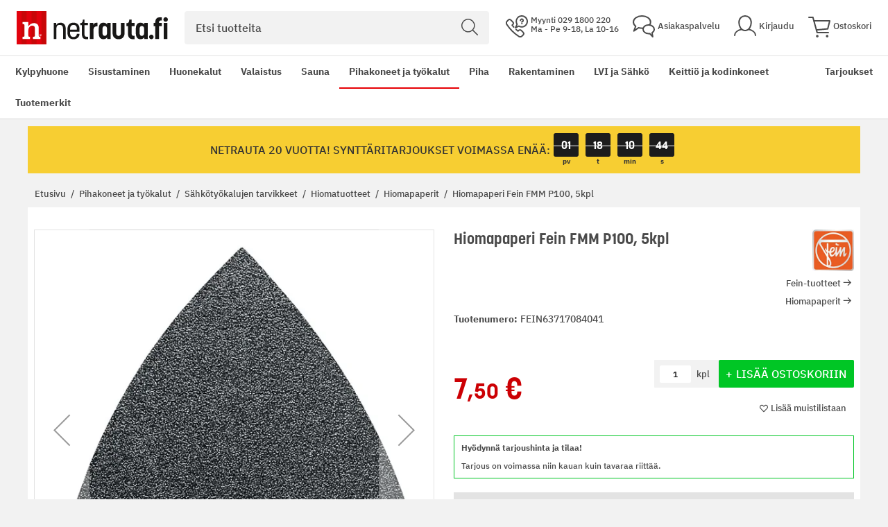

--- FILE ---
content_type: text/html; charset=UTF-8
request_url: https://www.netrauta.fi/hiomapaperi-k100-fmm-5kpl
body_size: 73801
content:
<!doctype html>
<html lang="fi">
    <head prefix="og: http://ogp.me/ns# fb: http://ogp.me/ns/fb# product: http://ogp.me/ns/product#">
        <script>
    var LOCALE = 'fi\u002DFI';
    var BASE_URL = 'https\u003A\u002F\u002Fwww.netrauta.fi\u002F';
    var require = {
        'baseUrl': 'https\u003A\u002F\u002Fwww.netrauta.fi\u002Fstatic\u002Fversion1769102863\u002Ffrontend\u002FBygghemma\u002Fnetrauta\u002Ffi_FI'
    };</script>        <meta charset="utf-8"/><script type="text/javascript">(window.NREUM||(NREUM={})).init={privacy:{cookies_enabled:true},ajax:{deny_list:[]},session_trace:{sampling_rate:0.0,mode:"FIXED_RATE",enabled:true,error_sampling_rate:0.0},feature_flags:["soft_nav"]};(window.NREUM||(NREUM={})).loader_config={xpid:"XA8BU1ZbGwICVVJRBQcPUVY=",licenseKey:"909e147219",applicationID:"1213326872",browserID:"1466635209"};;/*! For license information please see nr-loader-full-1.308.0.min.js.LICENSE.txt */
(()=>{var e,t,r={384:(e,t,r)=>{"use strict";r.d(t,{NT:()=>a,US:()=>u,Zm:()=>o,bQ:()=>d,dV:()=>c,pV:()=>l});var n=r(6154),i=r(1863),s=r(1910);const a={beacon:"bam.nr-data.net",errorBeacon:"bam.nr-data.net"};function o(){return n.gm.NREUM||(n.gm.NREUM={}),void 0===n.gm.newrelic&&(n.gm.newrelic=n.gm.NREUM),n.gm.NREUM}function c(){let e=o();return e.o||(e.o={ST:n.gm.setTimeout,SI:n.gm.setImmediate||n.gm.setInterval,CT:n.gm.clearTimeout,XHR:n.gm.XMLHttpRequest,REQ:n.gm.Request,EV:n.gm.Event,PR:n.gm.Promise,MO:n.gm.MutationObserver,FETCH:n.gm.fetch,WS:n.gm.WebSocket},(0,s.i)(...Object.values(e.o))),e}function d(e,t){let r=o();r.initializedAgents??={},t.initializedAt={ms:(0,i.t)(),date:new Date},r.initializedAgents[e]=t}function u(e,t){o()[e]=t}function l(){return function(){let e=o();const t=e.info||{};e.info={beacon:a.beacon,errorBeacon:a.errorBeacon,...t}}(),function(){let e=o();const t=e.init||{};e.init={...t}}(),c(),function(){let e=o();const t=e.loader_config||{};e.loader_config={...t}}(),o()}},782:(e,t,r)=>{"use strict";r.d(t,{T:()=>n});const n=r(860).K7.pageViewTiming},860:(e,t,r)=>{"use strict";r.d(t,{$J:()=>u,K7:()=>c,P3:()=>d,XX:()=>i,Yy:()=>o,df:()=>s,qY:()=>n,v4:()=>a});const n="events",i="jserrors",s="browser/blobs",a="rum",o="browser/logs",c={ajax:"ajax",genericEvents:"generic_events",jserrors:i,logging:"logging",metrics:"metrics",pageAction:"page_action",pageViewEvent:"page_view_event",pageViewTiming:"page_view_timing",sessionReplay:"session_replay",sessionTrace:"session_trace",softNav:"soft_navigations",spa:"spa"},d={[c.pageViewEvent]:1,[c.pageViewTiming]:2,[c.metrics]:3,[c.jserrors]:4,[c.spa]:5,[c.ajax]:6,[c.sessionTrace]:7,[c.softNav]:8,[c.sessionReplay]:9,[c.logging]:10,[c.genericEvents]:11},u={[c.pageViewEvent]:a,[c.pageViewTiming]:n,[c.ajax]:n,[c.spa]:n,[c.softNav]:n,[c.metrics]:i,[c.jserrors]:i,[c.sessionTrace]:s,[c.sessionReplay]:s,[c.logging]:o,[c.genericEvents]:"ins"}},944:(e,t,r)=>{"use strict";r.d(t,{R:()=>i});var n=r(3241);function i(e,t){"function"==typeof console.debug&&(console.debug("New Relic Warning: https://github.com/newrelic/newrelic-browser-agent/blob/main/docs/warning-codes.md#".concat(e),t),(0,n.W)({agentIdentifier:null,drained:null,type:"data",name:"warn",feature:"warn",data:{code:e,secondary:t}}))}},993:(e,t,r)=>{"use strict";r.d(t,{A$:()=>s,ET:()=>a,TZ:()=>o,p_:()=>i});var n=r(860);const i={ERROR:"ERROR",WARN:"WARN",INFO:"INFO",DEBUG:"DEBUG",TRACE:"TRACE"},s={OFF:0,ERROR:1,WARN:2,INFO:3,DEBUG:4,TRACE:5},a="log",o=n.K7.logging},1541:(e,t,r)=>{"use strict";r.d(t,{U:()=>i,f:()=>n});const n={MFE:"MFE",BA:"BA"};function i(e,t){if(2!==t?.harvestEndpointVersion)return{};const r=t.agentRef.runtime.appMetadata.agents[0].entityGuid;return e?{"source.id":e.id,"source.name":e.name,"source.type":e.type,"parent.id":e.parent?.id||r,"parent.type":e.parent?.type||n.BA}:{"entity.guid":r,appId:t.agentRef.info.applicationID}}},1687:(e,t,r)=>{"use strict";r.d(t,{Ak:()=>d,Ze:()=>h,x3:()=>u});var n=r(3241),i=r(7836),s=r(3606),a=r(860),o=r(2646);const c={};function d(e,t){const r={staged:!1,priority:a.P3[t]||0};l(e),c[e].get(t)||c[e].set(t,r)}function u(e,t){e&&c[e]&&(c[e].get(t)&&c[e].delete(t),p(e,t,!1),c[e].size&&f(e))}function l(e){if(!e)throw new Error("agentIdentifier required");c[e]||(c[e]=new Map)}function h(e="",t="feature",r=!1){if(l(e),!e||!c[e].get(t)||r)return p(e,t);c[e].get(t).staged=!0,f(e)}function f(e){const t=Array.from(c[e]);t.every(([e,t])=>t.staged)&&(t.sort((e,t)=>e[1].priority-t[1].priority),t.forEach(([t])=>{c[e].delete(t),p(e,t)}))}function p(e,t,r=!0){const a=e?i.ee.get(e):i.ee,c=s.i.handlers;if(!a.aborted&&a.backlog&&c){if((0,n.W)({agentIdentifier:e,type:"lifecycle",name:"drain",feature:t}),r){const e=a.backlog[t],r=c[t];if(r){for(let t=0;e&&t<e.length;++t)g(e[t],r);Object.entries(r).forEach(([e,t])=>{Object.values(t||{}).forEach(t=>{t[0]?.on&&t[0]?.context()instanceof o.y&&t[0].on(e,t[1])})})}}a.isolatedBacklog||delete c[t],a.backlog[t]=null,a.emit("drain-"+t,[])}}function g(e,t){var r=e[1];Object.values(t[r]||{}).forEach(t=>{var r=e[0];if(t[0]===r){var n=t[1],i=e[3],s=e[2];n.apply(i,s)}})}},1738:(e,t,r)=>{"use strict";r.d(t,{U:()=>f,Y:()=>h});var n=r(3241),i=r(9908),s=r(1863),a=r(944),o=r(5701),c=r(3969),d=r(8362),u=r(860),l=r(4261);function h(e,t,r,s){const h=s||r;!h||h[e]&&h[e]!==d.d.prototype[e]||(h[e]=function(){(0,i.p)(c.xV,["API/"+e+"/called"],void 0,u.K7.metrics,r.ee),(0,n.W)({agentIdentifier:r.agentIdentifier,drained:!!o.B?.[r.agentIdentifier],type:"data",name:"api",feature:l.Pl+e,data:{}});try{return t.apply(this,arguments)}catch(e){(0,a.R)(23,e)}})}function f(e,t,r,n,a){const o=e.info;null===r?delete o.jsAttributes[t]:o.jsAttributes[t]=r,(a||null===r)&&(0,i.p)(l.Pl+n,[(0,s.t)(),t,r],void 0,"session",e.ee)}},1741:(e,t,r)=>{"use strict";r.d(t,{W:()=>s});var n=r(944),i=r(4261);class s{#e(e,...t){if(this[e]!==s.prototype[e])return this[e](...t);(0,n.R)(35,e)}addPageAction(e,t){return this.#e(i.hG,e,t)}register(e){return this.#e(i.eY,e)}recordCustomEvent(e,t){return this.#e(i.fF,e,t)}setPageViewName(e,t){return this.#e(i.Fw,e,t)}setCustomAttribute(e,t,r){return this.#e(i.cD,e,t,r)}noticeError(e,t){return this.#e(i.o5,e,t)}setUserId(e,t=!1){return this.#e(i.Dl,e,t)}setApplicationVersion(e){return this.#e(i.nb,e)}setErrorHandler(e){return this.#e(i.bt,e)}addRelease(e,t){return this.#e(i.k6,e,t)}log(e,t){return this.#e(i.$9,e,t)}start(){return this.#e(i.d3)}finished(e){return this.#e(i.BL,e)}recordReplay(){return this.#e(i.CH)}pauseReplay(){return this.#e(i.Tb)}addToTrace(e){return this.#e(i.U2,e)}setCurrentRouteName(e){return this.#e(i.PA,e)}interaction(e){return this.#e(i.dT,e)}wrapLogger(e,t,r){return this.#e(i.Wb,e,t,r)}measure(e,t){return this.#e(i.V1,e,t)}consent(e){return this.#e(i.Pv,e)}}},1863:(e,t,r)=>{"use strict";function n(){return Math.floor(performance.now())}r.d(t,{t:()=>n})},1910:(e,t,r)=>{"use strict";r.d(t,{i:()=>s});var n=r(944);const i=new Map;function s(...e){return e.every(e=>{if(i.has(e))return i.get(e);const t="function"==typeof e?e.toString():"",r=t.includes("[native code]"),s=t.includes("nrWrapper");return r||s||(0,n.R)(64,e?.name||t),i.set(e,r),r})}},2555:(e,t,r)=>{"use strict";r.d(t,{D:()=>o,f:()=>a});var n=r(384),i=r(8122);const s={beacon:n.NT.beacon,errorBeacon:n.NT.errorBeacon,licenseKey:void 0,applicationID:void 0,sa:void 0,queueTime:void 0,applicationTime:void 0,ttGuid:void 0,user:void 0,account:void 0,product:void 0,extra:void 0,jsAttributes:{},userAttributes:void 0,atts:void 0,transactionName:void 0,tNamePlain:void 0};function a(e){try{return!!e.licenseKey&&!!e.errorBeacon&&!!e.applicationID}catch(e){return!1}}const o=e=>(0,i.a)(e,s)},2614:(e,t,r)=>{"use strict";r.d(t,{BB:()=>a,H3:()=>n,g:()=>d,iL:()=>c,tS:()=>o,uh:()=>i,wk:()=>s});const n="NRBA",i="SESSION",s=144e5,a=18e5,o={STARTED:"session-started",PAUSE:"session-pause",RESET:"session-reset",RESUME:"session-resume",UPDATE:"session-update"},c={SAME_TAB:"same-tab",CROSS_TAB:"cross-tab"},d={OFF:0,FULL:1,ERROR:2}},2646:(e,t,r)=>{"use strict";r.d(t,{y:()=>n});class n{constructor(e){this.contextId=e}}},2843:(e,t,r)=>{"use strict";r.d(t,{G:()=>s,u:()=>i});var n=r(3878);function i(e,t=!1,r,i){(0,n.DD)("visibilitychange",function(){if(t)return void("hidden"===document.visibilityState&&e());e(document.visibilityState)},r,i)}function s(e,t,r){(0,n.sp)("pagehide",e,t,r)}},3241:(e,t,r)=>{"use strict";r.d(t,{W:()=>s});var n=r(6154);const i="newrelic";function s(e={}){try{n.gm.dispatchEvent(new CustomEvent(i,{detail:e}))}catch(e){}}},3304:(e,t,r)=>{"use strict";r.d(t,{A:()=>s});var n=r(7836);const i=()=>{const e=new WeakSet;return(t,r)=>{if("object"==typeof r&&null!==r){if(e.has(r))return;e.add(r)}return r}};function s(e){try{return JSON.stringify(e,i())??""}catch(e){try{n.ee.emit("internal-error",[e])}catch(e){}return""}}},3333:(e,t,r)=>{"use strict";r.d(t,{$v:()=>u,TZ:()=>n,Xh:()=>c,Zp:()=>i,kd:()=>d,mq:()=>o,nf:()=>a,qN:()=>s});const n=r(860).K7.genericEvents,i=["auxclick","click","copy","keydown","paste","scrollend"],s=["focus","blur"],a=4,o=1e3,c=2e3,d=["PageAction","UserAction","BrowserPerformance"],u={RESOURCES:"experimental.resources",REGISTER:"register"}},3434:(e,t,r)=>{"use strict";r.d(t,{Jt:()=>s,YM:()=>d});var n=r(7836),i=r(5607);const s="nr@original:".concat(i.W),a=50;var o=Object.prototype.hasOwnProperty,c=!1;function d(e,t){return e||(e=n.ee),r.inPlace=function(e,t,n,i,s){n||(n="");const a="-"===n.charAt(0);for(let o=0;o<t.length;o++){const c=t[o],d=e[c];l(d)||(e[c]=r(d,a?c+n:n,i,c,s))}},r.flag=s,r;function r(t,r,n,c,d){return l(t)?t:(r||(r=""),nrWrapper[s]=t,function(e,t,r){if(Object.defineProperty&&Object.keys)try{return Object.keys(e).forEach(function(r){Object.defineProperty(t,r,{get:function(){return e[r]},set:function(t){return e[r]=t,t}})}),t}catch(e){u([e],r)}for(var n in e)o.call(e,n)&&(t[n]=e[n])}(t,nrWrapper,e),nrWrapper);function nrWrapper(){var s,o,l,h;let f;try{o=this,s=[...arguments],l="function"==typeof n?n(s,o):n||{}}catch(t){u([t,"",[s,o,c],l],e)}i(r+"start",[s,o,c],l,d);const p=performance.now();let g;try{return h=t.apply(o,s),g=performance.now(),h}catch(e){throw g=performance.now(),i(r+"err",[s,o,e],l,d),f=e,f}finally{const e=g-p,t={start:p,end:g,duration:e,isLongTask:e>=a,methodName:c,thrownError:f};t.isLongTask&&i("long-task",[t,o],l,d),i(r+"end",[s,o,h],l,d)}}}function i(r,n,i,s){if(!c||t){var a=c;c=!0;try{e.emit(r,n,i,t,s)}catch(t){u([t,r,n,i],e)}c=a}}}function u(e,t){t||(t=n.ee);try{t.emit("internal-error",e)}catch(e){}}function l(e){return!(e&&"function"==typeof e&&e.apply&&!e[s])}},3606:(e,t,r)=>{"use strict";r.d(t,{i:()=>s});var n=r(9908);s.on=a;var i=s.handlers={};function s(e,t,r,s){a(s||n.d,i,e,t,r)}function a(e,t,r,i,s){s||(s="feature"),e||(e=n.d);var a=t[s]=t[s]||{};(a[r]=a[r]||[]).push([e,i])}},3738:(e,t,r)=>{"use strict";r.d(t,{He:()=>i,Kp:()=>o,Lc:()=>d,Rz:()=>u,TZ:()=>n,bD:()=>s,d3:()=>a,jx:()=>l,sl:()=>h,uP:()=>c});const n=r(860).K7.sessionTrace,i="bstResource",s="resource",a="-start",o="-end",c="fn"+a,d="fn"+o,u="pushState",l=1e3,h=3e4},3785:(e,t,r)=>{"use strict";r.d(t,{R:()=>c,b:()=>d});var n=r(9908),i=r(1863),s=r(860),a=r(3969),o=r(993);function c(e,t,r={},c=o.p_.INFO,d=!0,u,l=(0,i.t)()){(0,n.p)(a.xV,["API/logging/".concat(c.toLowerCase(),"/called")],void 0,s.K7.metrics,e),(0,n.p)(o.ET,[l,t,r,c,d,u],void 0,s.K7.logging,e)}function d(e){return"string"==typeof e&&Object.values(o.p_).some(t=>t===e.toUpperCase().trim())}},3878:(e,t,r)=>{"use strict";function n(e,t){return{capture:e,passive:!1,signal:t}}function i(e,t,r=!1,i){window.addEventListener(e,t,n(r,i))}function s(e,t,r=!1,i){document.addEventListener(e,t,n(r,i))}r.d(t,{DD:()=>s,jT:()=>n,sp:()=>i})},3969:(e,t,r)=>{"use strict";r.d(t,{TZ:()=>n,XG:()=>o,rs:()=>i,xV:()=>a,z_:()=>s});const n=r(860).K7.metrics,i="sm",s="cm",a="storeSupportabilityMetrics",o="storeEventMetrics"},4234:(e,t,r)=>{"use strict";r.d(t,{W:()=>s});var n=r(7836),i=r(1687);class s{constructor(e,t){this.agentIdentifier=e,this.ee=n.ee.get(e),this.featureName=t,this.blocked=!1}deregisterDrain(){(0,i.x3)(this.agentIdentifier,this.featureName)}}},4261:(e,t,r)=>{"use strict";r.d(t,{$9:()=>d,BL:()=>o,CH:()=>f,Dl:()=>w,Fw:()=>y,PA:()=>m,Pl:()=>n,Pv:()=>T,Tb:()=>l,U2:()=>s,V1:()=>E,Wb:()=>x,bt:()=>b,cD:()=>v,d3:()=>R,dT:()=>c,eY:()=>p,fF:()=>h,hG:()=>i,k6:()=>a,nb:()=>g,o5:()=>u});const n="api-",i="addPageAction",s="addToTrace",a="addRelease",o="finished",c="interaction",d="log",u="noticeError",l="pauseReplay",h="recordCustomEvent",f="recordReplay",p="register",g="setApplicationVersion",m="setCurrentRouteName",v="setCustomAttribute",b="setErrorHandler",y="setPageViewName",w="setUserId",R="start",x="wrapLogger",E="measure",T="consent"},5205:(e,t,r)=>{"use strict";r.d(t,{j:()=>S});var n=r(384),i=r(1741);var s=r(2555),a=r(3333);const o=e=>{if(!e||"string"!=typeof e)return!1;try{document.createDocumentFragment().querySelector(e)}catch{return!1}return!0};var c=r(2614),d=r(944),u=r(8122);const l="[data-nr-mask]",h=e=>(0,u.a)(e,(()=>{const e={feature_flags:[],experimental:{allow_registered_children:!1,resources:!1},mask_selector:"*",block_selector:"[data-nr-block]",mask_input_options:{color:!1,date:!1,"datetime-local":!1,email:!1,month:!1,number:!1,range:!1,search:!1,tel:!1,text:!1,time:!1,url:!1,week:!1,textarea:!1,select:!1,password:!0}};return{ajax:{deny_list:void 0,block_internal:!0,enabled:!0,autoStart:!0},api:{get allow_registered_children(){return e.feature_flags.includes(a.$v.REGISTER)||e.experimental.allow_registered_children},set allow_registered_children(t){e.experimental.allow_registered_children=t},duplicate_registered_data:!1},browser_consent_mode:{enabled:!1},distributed_tracing:{enabled:void 0,exclude_newrelic_header:void 0,cors_use_newrelic_header:void 0,cors_use_tracecontext_headers:void 0,allowed_origins:void 0},get feature_flags(){return e.feature_flags},set feature_flags(t){e.feature_flags=t},generic_events:{enabled:!0,autoStart:!0},harvest:{interval:30},jserrors:{enabled:!0,autoStart:!0},logging:{enabled:!0,autoStart:!0},metrics:{enabled:!0,autoStart:!0},obfuscate:void 0,page_action:{enabled:!0},page_view_event:{enabled:!0,autoStart:!0},page_view_timing:{enabled:!0,autoStart:!0},performance:{capture_marks:!1,capture_measures:!1,capture_detail:!0,resources:{get enabled(){return e.feature_flags.includes(a.$v.RESOURCES)||e.experimental.resources},set enabled(t){e.experimental.resources=t},asset_types:[],first_party_domains:[],ignore_newrelic:!0}},privacy:{cookies_enabled:!0},proxy:{assets:void 0,beacon:void 0},session:{expiresMs:c.wk,inactiveMs:c.BB},session_replay:{autoStart:!0,enabled:!1,preload:!1,sampling_rate:10,error_sampling_rate:100,collect_fonts:!1,inline_images:!1,fix_stylesheets:!0,mask_all_inputs:!0,get mask_text_selector(){return e.mask_selector},set mask_text_selector(t){o(t)?e.mask_selector="".concat(t,",").concat(l):""===t||null===t?e.mask_selector=l:(0,d.R)(5,t)},get block_class(){return"nr-block"},get ignore_class(){return"nr-ignore"},get mask_text_class(){return"nr-mask"},get block_selector(){return e.block_selector},set block_selector(t){o(t)?e.block_selector+=",".concat(t):""!==t&&(0,d.R)(6,t)},get mask_input_options(){return e.mask_input_options},set mask_input_options(t){t&&"object"==typeof t?e.mask_input_options={...t,password:!0}:(0,d.R)(7,t)}},session_trace:{enabled:!0,autoStart:!0},soft_navigations:{enabled:!0,autoStart:!0},spa:{enabled:!0,autoStart:!0},ssl:void 0,user_actions:{enabled:!0,elementAttributes:["id","className","tagName","type"]}}})());var f=r(6154),p=r(9324);let g=0;const m={buildEnv:p.F3,distMethod:p.Xs,version:p.xv,originTime:f.WN},v={consented:!1},b={appMetadata:{},get consented(){return this.session?.state?.consent||v.consented},set consented(e){v.consented=e},customTransaction:void 0,denyList:void 0,disabled:!1,harvester:void 0,isolatedBacklog:!1,isRecording:!1,loaderType:void 0,maxBytes:3e4,obfuscator:void 0,onerror:void 0,ptid:void 0,releaseIds:{},session:void 0,timeKeeper:void 0,registeredEntities:[],jsAttributesMetadata:{bytes:0},get harvestCount(){return++g}},y=e=>{const t=(0,u.a)(e,b),r=Object.keys(m).reduce((e,t)=>(e[t]={value:m[t],writable:!1,configurable:!0,enumerable:!0},e),{});return Object.defineProperties(t,r)};var w=r(5701);const R=e=>{const t=e.startsWith("http");e+="/",r.p=t?e:"https://"+e};var x=r(7836),E=r(3241);const T={accountID:void 0,trustKey:void 0,agentID:void 0,licenseKey:void 0,applicationID:void 0,xpid:void 0},A=e=>(0,u.a)(e,T),_=new Set;function S(e,t={},r,a){let{init:o,info:c,loader_config:d,runtime:u={},exposed:l=!0}=t;if(!c){const e=(0,n.pV)();o=e.init,c=e.info,d=e.loader_config}e.init=h(o||{}),e.loader_config=A(d||{}),c.jsAttributes??={},f.bv&&(c.jsAttributes.isWorker=!0),e.info=(0,s.D)(c);const p=e.init,g=[c.beacon,c.errorBeacon];_.has(e.agentIdentifier)||(p.proxy.assets&&(R(p.proxy.assets),g.push(p.proxy.assets)),p.proxy.beacon&&g.push(p.proxy.beacon),e.beacons=[...g],function(e){const t=(0,n.pV)();Object.getOwnPropertyNames(i.W.prototype).forEach(r=>{const n=i.W.prototype[r];if("function"!=typeof n||"constructor"===n)return;let s=t[r];e[r]&&!1!==e.exposed&&"micro-agent"!==e.runtime?.loaderType&&(t[r]=(...t)=>{const n=e[r](...t);return s?s(...t):n})})}(e),(0,n.US)("activatedFeatures",w.B)),u.denyList=[...p.ajax.deny_list||[],...p.ajax.block_internal?g:[]],u.ptid=e.agentIdentifier,u.loaderType=r,e.runtime=y(u),_.has(e.agentIdentifier)||(e.ee=x.ee.get(e.agentIdentifier),e.exposed=l,(0,E.W)({agentIdentifier:e.agentIdentifier,drained:!!w.B?.[e.agentIdentifier],type:"lifecycle",name:"initialize",feature:void 0,data:e.config})),_.add(e.agentIdentifier)}},5270:(e,t,r)=>{"use strict";r.d(t,{Aw:()=>a,SR:()=>s,rF:()=>o});var n=r(384),i=r(7767);function s(e){return!!(0,n.dV)().o.MO&&(0,i.V)(e)&&!0===e?.session_trace.enabled}function a(e){return!0===e?.session_replay.preload&&s(e)}function o(e,t){try{if("string"==typeof t?.type){if("password"===t.type.toLowerCase())return"*".repeat(e?.length||0);if(void 0!==t?.dataset?.nrUnmask||t?.classList?.contains("nr-unmask"))return e}}catch(e){}return"string"==typeof e?e.replace(/[\S]/g,"*"):"*".repeat(e?.length||0)}},5289:(e,t,r)=>{"use strict";r.d(t,{GG:()=>a,Qr:()=>c,sB:()=>o});var n=r(3878),i=r(6389);function s(){return"undefined"==typeof document||"complete"===document.readyState}function a(e,t){if(s())return e();const r=(0,i.J)(e),a=setInterval(()=>{s()&&(clearInterval(a),r())},500);(0,n.sp)("load",r,t)}function o(e){if(s())return e();(0,n.DD)("DOMContentLoaded",e)}function c(e){if(s())return e();(0,n.sp)("popstate",e)}},5607:(e,t,r)=>{"use strict";r.d(t,{W:()=>n});const n=(0,r(9566).bz)()},5701:(e,t,r)=>{"use strict";r.d(t,{B:()=>s,t:()=>a});var n=r(3241);const i=new Set,s={};function a(e,t){const r=t.agentIdentifier;s[r]??={},e&&"object"==typeof e&&(i.has(r)||(t.ee.emit("rumresp",[e]),s[r]=e,i.add(r),(0,n.W)({agentIdentifier:r,loaded:!0,drained:!0,type:"lifecycle",name:"load",feature:void 0,data:e})))}},6154:(e,t,r)=>{"use strict";r.d(t,{OF:()=>d,RI:()=>i,WN:()=>h,bv:()=>s,eN:()=>f,gm:()=>a,lR:()=>l,m:()=>c,mw:()=>o,sb:()=>u});var n=r(1863);const i="undefined"!=typeof window&&!!window.document,s="undefined"!=typeof WorkerGlobalScope&&("undefined"!=typeof self&&self instanceof WorkerGlobalScope&&self.navigator instanceof WorkerNavigator||"undefined"!=typeof globalThis&&globalThis instanceof WorkerGlobalScope&&globalThis.navigator instanceof WorkerNavigator),a=i?window:"undefined"!=typeof WorkerGlobalScope&&("undefined"!=typeof self&&self instanceof WorkerGlobalScope&&self||"undefined"!=typeof globalThis&&globalThis instanceof WorkerGlobalScope&&globalThis),o=Boolean("hidden"===a?.document?.visibilityState),c=""+a?.location,d=/iPad|iPhone|iPod/.test(a.navigator?.userAgent),u=d&&"undefined"==typeof SharedWorker,l=(()=>{const e=a.navigator?.userAgent?.match(/Firefox[/\s](\d+\.\d+)/);return Array.isArray(e)&&e.length>=2?+e[1]:0})(),h=Date.now()-(0,n.t)(),f=()=>"undefined"!=typeof PerformanceNavigationTiming&&a?.performance?.getEntriesByType("navigation")?.[0]?.responseStart},6344:(e,t,r)=>{"use strict";r.d(t,{BB:()=>u,Qb:()=>l,TZ:()=>i,Ug:()=>a,Vh:()=>s,_s:()=>o,bc:()=>d,yP:()=>c});var n=r(2614);const i=r(860).K7.sessionReplay,s="errorDuringReplay",a=.12,o={DomContentLoaded:0,Load:1,FullSnapshot:2,IncrementalSnapshot:3,Meta:4,Custom:5},c={[n.g.ERROR]:15e3,[n.g.FULL]:3e5,[n.g.OFF]:0},d={RESET:{message:"Session was reset",sm:"Reset"},IMPORT:{message:"Recorder failed to import",sm:"Import"},TOO_MANY:{message:"429: Too Many Requests",sm:"Too-Many"},TOO_BIG:{message:"Payload was too large",sm:"Too-Big"},CROSS_TAB:{message:"Session Entity was set to OFF on another tab",sm:"Cross-Tab"},ENTITLEMENTS:{message:"Session Replay is not allowed and will not be started",sm:"Entitlement"}},u=5e3,l={API:"api",RESUME:"resume",SWITCH_TO_FULL:"switchToFull",INITIALIZE:"initialize",PRELOAD:"preload"}},6389:(e,t,r)=>{"use strict";function n(e,t=500,r={}){const n=r?.leading||!1;let i;return(...r)=>{n&&void 0===i&&(e.apply(this,r),i=setTimeout(()=>{i=clearTimeout(i)},t)),n||(clearTimeout(i),i=setTimeout(()=>{e.apply(this,r)},t))}}function i(e){let t=!1;return(...r)=>{t||(t=!0,e.apply(this,r))}}r.d(t,{J:()=>i,s:()=>n})},6630:(e,t,r)=>{"use strict";r.d(t,{T:()=>n});const n=r(860).K7.pageViewEvent},6774:(e,t,r)=>{"use strict";r.d(t,{T:()=>n});const n=r(860).K7.jserrors},7295:(e,t,r)=>{"use strict";r.d(t,{Xv:()=>a,gX:()=>i,iW:()=>s});var n=[];function i(e){if(!e||s(e))return!1;if(0===n.length)return!0;if("*"===n[0].hostname)return!1;for(var t=0;t<n.length;t++){var r=n[t];if(r.hostname.test(e.hostname)&&r.pathname.test(e.pathname))return!1}return!0}function s(e){return void 0===e.hostname}function a(e){if(n=[],e&&e.length)for(var t=0;t<e.length;t++){let r=e[t];if(!r)continue;if("*"===r)return void(n=[{hostname:"*"}]);0===r.indexOf("http://")?r=r.substring(7):0===r.indexOf("https://")&&(r=r.substring(8));const i=r.indexOf("/");let s,a;i>0?(s=r.substring(0,i),a=r.substring(i)):(s=r,a="*");let[c]=s.split(":");n.push({hostname:o(c),pathname:o(a,!0)})}}function o(e,t=!1){const r=e.replace(/[.+?^${}()|[\]\\]/g,e=>"\\"+e).replace(/\*/g,".*?");return new RegExp((t?"^":"")+r+"$")}},7485:(e,t,r)=>{"use strict";r.d(t,{D:()=>i});var n=r(6154);function i(e){if(0===(e||"").indexOf("data:"))return{protocol:"data"};try{const t=new URL(e,location.href),r={port:t.port,hostname:t.hostname,pathname:t.pathname,search:t.search,protocol:t.protocol.slice(0,t.protocol.indexOf(":")),sameOrigin:t.protocol===n.gm?.location?.protocol&&t.host===n.gm?.location?.host};return r.port&&""!==r.port||("http:"===t.protocol&&(r.port="80"),"https:"===t.protocol&&(r.port="443")),r.pathname&&""!==r.pathname?r.pathname.startsWith("/")||(r.pathname="/".concat(r.pathname)):r.pathname="/",r}catch(e){return{}}}},7699:(e,t,r)=>{"use strict";r.d(t,{It:()=>s,KC:()=>o,No:()=>i,qh:()=>a});var n=r(860);const i=16e3,s=1e6,a="SESSION_ERROR",o={[n.K7.logging]:!0,[n.K7.genericEvents]:!1,[n.K7.jserrors]:!1,[n.K7.ajax]:!1}},7767:(e,t,r)=>{"use strict";r.d(t,{V:()=>i});var n=r(6154);const i=e=>n.RI&&!0===e?.privacy.cookies_enabled},7836:(e,t,r)=>{"use strict";r.d(t,{P:()=>o,ee:()=>c});var n=r(384),i=r(8990),s=r(2646),a=r(5607);const o="nr@context:".concat(a.W),c=function e(t,r){var n={},a={},u={},l=!1;try{l=16===r.length&&d.initializedAgents?.[r]?.runtime.isolatedBacklog}catch(e){}var h={on:p,addEventListener:p,removeEventListener:function(e,t){var r=n[e];if(!r)return;for(var i=0;i<r.length;i++)r[i]===t&&r.splice(i,1)},emit:function(e,r,n,i,s){!1!==s&&(s=!0);if(c.aborted&&!i)return;t&&s&&t.emit(e,r,n);var o=f(n);g(e).forEach(e=>{e.apply(o,r)});var d=v()[a[e]];d&&d.push([h,e,r,o]);return o},get:m,listeners:g,context:f,buffer:function(e,t){const r=v();if(t=t||"feature",h.aborted)return;Object.entries(e||{}).forEach(([e,n])=>{a[n]=t,t in r||(r[t]=[])})},abort:function(){h._aborted=!0,Object.keys(h.backlog).forEach(e=>{delete h.backlog[e]})},isBuffering:function(e){return!!v()[a[e]]},debugId:r,backlog:l?{}:t&&"object"==typeof t.backlog?t.backlog:{},isolatedBacklog:l};return Object.defineProperty(h,"aborted",{get:()=>{let e=h._aborted||!1;return e||(t&&(e=t.aborted),e)}}),h;function f(e){return e&&e instanceof s.y?e:e?(0,i.I)(e,o,()=>new s.y(o)):new s.y(o)}function p(e,t){n[e]=g(e).concat(t)}function g(e){return n[e]||[]}function m(t){return u[t]=u[t]||e(h,t)}function v(){return h.backlog}}(void 0,"globalEE"),d=(0,n.Zm)();d.ee||(d.ee=c)},8122:(e,t,r)=>{"use strict";r.d(t,{a:()=>i});var n=r(944);function i(e,t){try{if(!e||"object"!=typeof e)return(0,n.R)(3);if(!t||"object"!=typeof t)return(0,n.R)(4);const r=Object.create(Object.getPrototypeOf(t),Object.getOwnPropertyDescriptors(t)),s=0===Object.keys(r).length?e:r;for(let a in s)if(void 0!==e[a])try{if(null===e[a]){r[a]=null;continue}Array.isArray(e[a])&&Array.isArray(t[a])?r[a]=Array.from(new Set([...e[a],...t[a]])):"object"==typeof e[a]&&"object"==typeof t[a]?r[a]=i(e[a],t[a]):r[a]=e[a]}catch(e){r[a]||(0,n.R)(1,e)}return r}catch(e){(0,n.R)(2,e)}}},8139:(e,t,r)=>{"use strict";r.d(t,{u:()=>h});var n=r(7836),i=r(3434),s=r(8990),a=r(6154);const o={},c=a.gm.XMLHttpRequest,d="addEventListener",u="removeEventListener",l="nr@wrapped:".concat(n.P);function h(e){var t=function(e){return(e||n.ee).get("events")}(e);if(o[t.debugId]++)return t;o[t.debugId]=1;var r=(0,i.YM)(t,!0);function h(e){r.inPlace(e,[d,u],"-",p)}function p(e,t){return e[1]}return"getPrototypeOf"in Object&&(a.RI&&f(document,h),c&&f(c.prototype,h),f(a.gm,h)),t.on(d+"-start",function(e,t){var n=e[1];if(null!==n&&("function"==typeof n||"object"==typeof n)&&"newrelic"!==e[0]){var i=(0,s.I)(n,l,function(){var e={object:function(){if("function"!=typeof n.handleEvent)return;return n.handleEvent.apply(n,arguments)},function:n}[typeof n];return e?r(e,"fn-",null,e.name||"anonymous"):n});this.wrapped=e[1]=i}}),t.on(u+"-start",function(e){e[1]=this.wrapped||e[1]}),t}function f(e,t,...r){let n=e;for(;"object"==typeof n&&!Object.prototype.hasOwnProperty.call(n,d);)n=Object.getPrototypeOf(n);n&&t(n,...r)}},8362:(e,t,r)=>{"use strict";r.d(t,{d:()=>s});var n=r(9566),i=r(1741);class s extends i.W{agentIdentifier=(0,n.LA)(16)}},8374:(e,t,r)=>{r.nc=(()=>{try{return document?.currentScript?.nonce}catch(e){}return""})()},8990:(e,t,r)=>{"use strict";r.d(t,{I:()=>i});var n=Object.prototype.hasOwnProperty;function i(e,t,r){if(n.call(e,t))return e[t];var i=r();if(Object.defineProperty&&Object.keys)try{return Object.defineProperty(e,t,{value:i,writable:!0,enumerable:!1}),i}catch(e){}return e[t]=i,i}},9119:(e,t,r)=>{"use strict";r.d(t,{L:()=>s});var n=/([^?#]*)[^#]*(#[^?]*|$).*/,i=/([^?#]*)().*/;function s(e,t){return e?e.replace(t?n:i,"$1$2"):e}},9300:(e,t,r)=>{"use strict";r.d(t,{T:()=>n});const n=r(860).K7.ajax},9324:(e,t,r)=>{"use strict";r.d(t,{AJ:()=>a,F3:()=>i,Xs:()=>s,Yq:()=>o,xv:()=>n});const n="1.308.0",i="PROD",s="CDN",a="@newrelic/rrweb",o="1.0.1"},9566:(e,t,r)=>{"use strict";r.d(t,{LA:()=>o,ZF:()=>c,bz:()=>a,el:()=>d});var n=r(6154);const i="xxxxxxxx-xxxx-4xxx-yxxx-xxxxxxxxxxxx";function s(e,t){return e?15&e[t]:16*Math.random()|0}function a(){const e=n.gm?.crypto||n.gm?.msCrypto;let t,r=0;return e&&e.getRandomValues&&(t=e.getRandomValues(new Uint8Array(30))),i.split("").map(e=>"x"===e?s(t,r++).toString(16):"y"===e?(3&s()|8).toString(16):e).join("")}function o(e){const t=n.gm?.crypto||n.gm?.msCrypto;let r,i=0;t&&t.getRandomValues&&(r=t.getRandomValues(new Uint8Array(e)));const a=[];for(var o=0;o<e;o++)a.push(s(r,i++).toString(16));return a.join("")}function c(){return o(16)}function d(){return o(32)}},9908:(e,t,r)=>{"use strict";r.d(t,{d:()=>n,p:()=>i});var n=r(7836).ee.get("handle");function i(e,t,r,i,s){s?(s.buffer([e],i),s.emit(e,t,r)):(n.buffer([e],i),n.emit(e,t,r))}}},n={};function i(e){var t=n[e];if(void 0!==t)return t.exports;var s=n[e]={exports:{}};return r[e](s,s.exports,i),s.exports}i.m=r,i.d=(e,t)=>{for(var r in t)i.o(t,r)&&!i.o(e,r)&&Object.defineProperty(e,r,{enumerable:!0,get:t[r]})},i.f={},i.e=e=>Promise.all(Object.keys(i.f).reduce((t,r)=>(i.f[r](e,t),t),[])),i.u=e=>({95:"nr-full-compressor",222:"nr-full-recorder",891:"nr-full"}[e]+"-1.308.0.min.js"),i.o=(e,t)=>Object.prototype.hasOwnProperty.call(e,t),e={},t="NRBA-1.308.0.PROD:",i.l=(r,n,s,a)=>{if(e[r])e[r].push(n);else{var o,c;if(void 0!==s)for(var d=document.getElementsByTagName("script"),u=0;u<d.length;u++){var l=d[u];if(l.getAttribute("src")==r||l.getAttribute("data-webpack")==t+s){o=l;break}}if(!o){c=!0;var h={891:"sha512-fcveNDcpRQS9OweGhN4uJe88Qmg+EVyH6j/wngwL2Le0m7LYyz7q+JDx7KBxsdDF4TaPVsSmHg12T3pHwdLa7w==",222:"sha512-O8ZzdvgB4fRyt7k2Qrr4STpR+tCA2mcQEig6/dP3rRy9uEx1CTKQ6cQ7Src0361y7xS434ua+zIPo265ZpjlEg==",95:"sha512-jDWejat/6/UDex/9XjYoPPmpMPuEvBCSuCg/0tnihjbn5bh9mP3An0NzFV9T5Tc+3kKhaXaZA8UIKPAanD2+Gw=="};(o=document.createElement("script")).charset="utf-8",i.nc&&o.setAttribute("nonce",i.nc),o.setAttribute("data-webpack",t+s),o.src=r,0!==o.src.indexOf(window.location.origin+"/")&&(o.crossOrigin="anonymous"),h[a]&&(o.integrity=h[a])}e[r]=[n];var f=(t,n)=>{o.onerror=o.onload=null,clearTimeout(p);var i=e[r];if(delete e[r],o.parentNode&&o.parentNode.removeChild(o),i&&i.forEach(e=>e(n)),t)return t(n)},p=setTimeout(f.bind(null,void 0,{type:"timeout",target:o}),12e4);o.onerror=f.bind(null,o.onerror),o.onload=f.bind(null,o.onload),c&&document.head.appendChild(o)}},i.r=e=>{"undefined"!=typeof Symbol&&Symbol.toStringTag&&Object.defineProperty(e,Symbol.toStringTag,{value:"Module"}),Object.defineProperty(e,"__esModule",{value:!0})},i.p="https://js-agent.newrelic.com/",(()=>{var e={85:0,959:0};i.f.j=(t,r)=>{var n=i.o(e,t)?e[t]:void 0;if(0!==n)if(n)r.push(n[2]);else{var s=new Promise((r,i)=>n=e[t]=[r,i]);r.push(n[2]=s);var a=i.p+i.u(t),o=new Error;i.l(a,r=>{if(i.o(e,t)&&(0!==(n=e[t])&&(e[t]=void 0),n)){var s=r&&("load"===r.type?"missing":r.type),a=r&&r.target&&r.target.src;o.message="Loading chunk "+t+" failed: ("+s+": "+a+")",o.name="ChunkLoadError",o.type=s,o.request=a,n[1](o)}},"chunk-"+t,t)}};var t=(t,r)=>{var n,s,[a,o,c]=r,d=0;if(a.some(t=>0!==e[t])){for(n in o)i.o(o,n)&&(i.m[n]=o[n]);if(c)c(i)}for(t&&t(r);d<a.length;d++)s=a[d],i.o(e,s)&&e[s]&&e[s][0](),e[s]=0},r=self["webpackChunk:NRBA-1.308.0.PROD"]=self["webpackChunk:NRBA-1.308.0.PROD"]||[];r.forEach(t.bind(null,0)),r.push=t.bind(null,r.push.bind(r))})(),(()=>{"use strict";i(8374);var e=i(8362),t=i(860);const r=Object.values(t.K7);var n=i(5205);var s=i(9908),a=i(1863),o=i(4261),c=i(1738);var d=i(1687),u=i(4234),l=i(5289),h=i(6154),f=i(944),p=i(5270),g=i(7767),m=i(6389),v=i(7699);class b extends u.W{constructor(e,t){super(e.agentIdentifier,t),this.agentRef=e,this.abortHandler=void 0,this.featAggregate=void 0,this.loadedSuccessfully=void 0,this.onAggregateImported=new Promise(e=>{this.loadedSuccessfully=e}),this.deferred=Promise.resolve(),!1===e.init[this.featureName].autoStart?this.deferred=new Promise((t,r)=>{this.ee.on("manual-start-all",(0,m.J)(()=>{(0,d.Ak)(e.agentIdentifier,this.featureName),t()}))}):(0,d.Ak)(e.agentIdentifier,t)}importAggregator(e,t,r={}){if(this.featAggregate)return;const n=async()=>{let n;await this.deferred;try{if((0,g.V)(e.init)){const{setupAgentSession:t}=await i.e(891).then(i.bind(i,8766));n=t(e)}}catch(e){(0,f.R)(20,e),this.ee.emit("internal-error",[e]),(0,s.p)(v.qh,[e],void 0,this.featureName,this.ee)}try{if(!this.#t(this.featureName,n,e.init))return(0,d.Ze)(this.agentIdentifier,this.featureName),void this.loadedSuccessfully(!1);const{Aggregate:i}=await t();this.featAggregate=new i(e,r),e.runtime.harvester.initializedAggregates.push(this.featAggregate),this.loadedSuccessfully(!0)}catch(e){(0,f.R)(34,e),this.abortHandler?.(),(0,d.Ze)(this.agentIdentifier,this.featureName,!0),this.loadedSuccessfully(!1),this.ee&&this.ee.abort()}};h.RI?(0,l.GG)(()=>n(),!0):n()}#t(e,r,n){if(this.blocked)return!1;switch(e){case t.K7.sessionReplay:return(0,p.SR)(n)&&!!r;case t.K7.sessionTrace:return!!r;default:return!0}}}var y=i(6630),w=i(2614),R=i(3241);class x extends b{static featureName=y.T;constructor(e){var t;super(e,y.T),this.setupInspectionEvents(e.agentIdentifier),t=e,(0,c.Y)(o.Fw,function(e,r){"string"==typeof e&&("/"!==e.charAt(0)&&(e="/"+e),t.runtime.customTransaction=(r||"http://custom.transaction")+e,(0,s.p)(o.Pl+o.Fw,[(0,a.t)()],void 0,void 0,t.ee))},t),this.importAggregator(e,()=>i.e(891).then(i.bind(i,3718)))}setupInspectionEvents(e){const t=(t,r)=>{t&&(0,R.W)({agentIdentifier:e,timeStamp:t.timeStamp,loaded:"complete"===t.target.readyState,type:"window",name:r,data:t.target.location+""})};(0,l.sB)(e=>{t(e,"DOMContentLoaded")}),(0,l.GG)(e=>{t(e,"load")}),(0,l.Qr)(e=>{t(e,"navigate")}),this.ee.on(w.tS.UPDATE,(t,r)=>{(0,R.W)({agentIdentifier:e,type:"lifecycle",name:"session",data:r})})}}var E=i(384);class T extends e.d{constructor(e){var t;(super(),h.gm)?(this.features={},(0,E.bQ)(this.agentIdentifier,this),this.desiredFeatures=new Set(e.features||[]),this.desiredFeatures.add(x),(0,n.j)(this,e,e.loaderType||"agent"),t=this,(0,c.Y)(o.cD,function(e,r,n=!1){if("string"==typeof e){if(["string","number","boolean"].includes(typeof r)||null===r)return(0,c.U)(t,e,r,o.cD,n);(0,f.R)(40,typeof r)}else(0,f.R)(39,typeof e)},t),function(e){(0,c.Y)(o.Dl,function(t,r=!1){if("string"!=typeof t&&null!==t)return void(0,f.R)(41,typeof t);const n=e.info.jsAttributes["enduser.id"];r&&null!=n&&n!==t?(0,s.p)(o.Pl+"setUserIdAndResetSession",[t],void 0,"session",e.ee):(0,c.U)(e,"enduser.id",t,o.Dl,!0)},e)}(this),function(e){(0,c.Y)(o.nb,function(t){if("string"==typeof t||null===t)return(0,c.U)(e,"application.version",t,o.nb,!1);(0,f.R)(42,typeof t)},e)}(this),function(e){(0,c.Y)(o.d3,function(){e.ee.emit("manual-start-all")},e)}(this),function(e){(0,c.Y)(o.Pv,function(t=!0){if("boolean"==typeof t){if((0,s.p)(o.Pl+o.Pv,[t],void 0,"session",e.ee),e.runtime.consented=t,t){const t=e.features.page_view_event;t.onAggregateImported.then(e=>{const r=t.featAggregate;e&&!r.sentRum&&r.sendRum()})}}else(0,f.R)(65,typeof t)},e)}(this),this.run()):(0,f.R)(21)}get config(){return{info:this.info,init:this.init,loader_config:this.loader_config,runtime:this.runtime}}get api(){return this}run(){try{const e=function(e){const t={};return r.forEach(r=>{t[r]=!!e[r]?.enabled}),t}(this.init),n=[...this.desiredFeatures];n.sort((e,r)=>t.P3[e.featureName]-t.P3[r.featureName]),n.forEach(r=>{if(!e[r.featureName]&&r.featureName!==t.K7.pageViewEvent)return;if(r.featureName===t.K7.spa)return void(0,f.R)(67);const n=function(e){switch(e){case t.K7.ajax:return[t.K7.jserrors];case t.K7.sessionTrace:return[t.K7.ajax,t.K7.pageViewEvent];case t.K7.sessionReplay:return[t.K7.sessionTrace];case t.K7.pageViewTiming:return[t.K7.pageViewEvent];default:return[]}}(r.featureName).filter(e=>!(e in this.features));n.length>0&&(0,f.R)(36,{targetFeature:r.featureName,missingDependencies:n}),this.features[r.featureName]=new r(this)})}catch(e){(0,f.R)(22,e);for(const e in this.features)this.features[e].abortHandler?.();const t=(0,E.Zm)();delete t.initializedAgents[this.agentIdentifier]?.features,delete this.sharedAggregator;return t.ee.get(this.agentIdentifier).abort(),!1}}}var A=i(2843),_=i(782);class S extends b{static featureName=_.T;constructor(e){super(e,_.T),h.RI&&((0,A.u)(()=>(0,s.p)("docHidden",[(0,a.t)()],void 0,_.T,this.ee),!0),(0,A.G)(()=>(0,s.p)("winPagehide",[(0,a.t)()],void 0,_.T,this.ee)),this.importAggregator(e,()=>i.e(891).then(i.bind(i,9018))))}}var O=i(3969);class I extends b{static featureName=O.TZ;constructor(e){super(e,O.TZ),h.RI&&document.addEventListener("securitypolicyviolation",e=>{(0,s.p)(O.xV,["Generic/CSPViolation/Detected"],void 0,this.featureName,this.ee)}),this.importAggregator(e,()=>i.e(891).then(i.bind(i,6555)))}}var P=i(6774),k=i(3878),N=i(3304);class D{constructor(e,t,r,n,i){this.name="UncaughtError",this.message="string"==typeof e?e:(0,N.A)(e),this.sourceURL=t,this.line=r,this.column=n,this.__newrelic=i}}function j(e){return M(e)?e:new D(void 0!==e?.message?e.message:e,e?.filename||e?.sourceURL,e?.lineno||e?.line,e?.colno||e?.col,e?.__newrelic,e?.cause)}function C(e){const t="Unhandled Promise Rejection: ";if(!e?.reason)return;if(M(e.reason)){try{e.reason.message.startsWith(t)||(e.reason.message=t+e.reason.message)}catch(e){}return j(e.reason)}const r=j(e.reason);return(r.message||"").startsWith(t)||(r.message=t+r.message),r}function L(e){if(e.error instanceof SyntaxError&&!/:\d+$/.test(e.error.stack?.trim())){const t=new D(e.message,e.filename,e.lineno,e.colno,e.error.__newrelic,e.cause);return t.name=SyntaxError.name,t}return M(e.error)?e.error:j(e)}function M(e){return e instanceof Error&&!!e.stack}function B(e,r,n,i,o=(0,a.t)()){"string"==typeof e&&(e=new Error(e)),(0,s.p)("err",[e,o,!1,r,n.runtime.isRecording,void 0,i],void 0,t.K7.jserrors,n.ee),(0,s.p)("uaErr",[],void 0,t.K7.genericEvents,n.ee)}var H=i(1541),K=i(993),W=i(3785);function U(e,{customAttributes:t={},level:r=K.p_.INFO}={},n,i,s=(0,a.t)()){(0,W.R)(n.ee,e,t,r,!1,i,s)}function F(e,r,n,i,c=(0,a.t)()){(0,s.p)(o.Pl+o.hG,[c,e,r,i],void 0,t.K7.genericEvents,n.ee)}function V(e,r,n,i,c=(0,a.t)()){const{start:d,end:u,customAttributes:l}=r||{},h={customAttributes:l||{}};if("object"!=typeof h.customAttributes||"string"!=typeof e||0===e.length)return void(0,f.R)(57);const p=(e,t)=>null==e?t:"number"==typeof e?e:e instanceof PerformanceMark?e.startTime:Number.NaN;if(h.start=p(d,0),h.end=p(u,c),Number.isNaN(h.start)||Number.isNaN(h.end))(0,f.R)(57);else{if(h.duration=h.end-h.start,!(h.duration<0))return(0,s.p)(o.Pl+o.V1,[h,e,i],void 0,t.K7.genericEvents,n.ee),h;(0,f.R)(58)}}function z(e,r={},n,i,c=(0,a.t)()){(0,s.p)(o.Pl+o.fF,[c,e,r,i],void 0,t.K7.genericEvents,n.ee)}function G(e){(0,c.Y)(o.eY,function(t){return Y(e,t)},e)}function Y(e,r,n){(0,f.R)(54,"newrelic.register"),r||={},r.type=H.f.MFE,r.licenseKey||=e.info.licenseKey,r.blocked=!1,r.parent=n||{},Array.isArray(r.tags)||(r.tags=[]);const i={};r.tags.forEach(e=>{"name"!==e&&"id"!==e&&(i["source.".concat(e)]=!0)}),r.isolated??=!0;let o=()=>{};const c=e.runtime.registeredEntities;if(!r.isolated){const e=c.find(({metadata:{target:{id:e}}})=>e===r.id&&!r.isolated);if(e)return e}const d=e=>{r.blocked=!0,o=e};function u(e){return"string"==typeof e&&!!e.trim()&&e.trim().length<501||"number"==typeof e}e.init.api.allow_registered_children||d((0,m.J)(()=>(0,f.R)(55))),u(r.id)&&u(r.name)||d((0,m.J)(()=>(0,f.R)(48,r)));const l={addPageAction:(t,n={})=>g(F,[t,{...i,...n},e],r),deregister:()=>{d((0,m.J)(()=>(0,f.R)(68)))},log:(t,n={})=>g(U,[t,{...n,customAttributes:{...i,...n.customAttributes||{}}},e],r),measure:(t,n={})=>g(V,[t,{...n,customAttributes:{...i,...n.customAttributes||{}}},e],r),noticeError:(t,n={})=>g(B,[t,{...i,...n},e],r),register:(t={})=>g(Y,[e,t],l.metadata.target),recordCustomEvent:(t,n={})=>g(z,[t,{...i,...n},e],r),setApplicationVersion:e=>p("application.version",e),setCustomAttribute:(e,t)=>p(e,t),setUserId:e=>p("enduser.id",e),metadata:{customAttributes:i,target:r}},h=()=>(r.blocked&&o(),r.blocked);h()||c.push(l);const p=(e,t)=>{h()||(i[e]=t)},g=(r,n,i)=>{if(h())return;const o=(0,a.t)();(0,s.p)(O.xV,["API/register/".concat(r.name,"/called")],void 0,t.K7.metrics,e.ee);try{if(e.init.api.duplicate_registered_data&&"register"!==r.name){let e=n;if(n[1]instanceof Object){const t={"child.id":i.id,"child.type":i.type};e="customAttributes"in n[1]?[n[0],{...n[1],customAttributes:{...n[1].customAttributes,...t}},...n.slice(2)]:[n[0],{...n[1],...t},...n.slice(2)]}r(...e,void 0,o)}return r(...n,i,o)}catch(e){(0,f.R)(50,e)}};return l}class q extends b{static featureName=P.T;constructor(e){var t;super(e,P.T),t=e,(0,c.Y)(o.o5,(e,r)=>B(e,r,t),t),function(e){(0,c.Y)(o.bt,function(t){e.runtime.onerror=t},e)}(e),function(e){let t=0;(0,c.Y)(o.k6,function(e,r){++t>10||(this.runtime.releaseIds[e.slice(-200)]=(""+r).slice(-200))},e)}(e),G(e);try{this.removeOnAbort=new AbortController}catch(e){}this.ee.on("internal-error",(t,r)=>{this.abortHandler&&(0,s.p)("ierr",[j(t),(0,a.t)(),!0,{},e.runtime.isRecording,r],void 0,this.featureName,this.ee)}),h.gm.addEventListener("unhandledrejection",t=>{this.abortHandler&&(0,s.p)("err",[C(t),(0,a.t)(),!1,{unhandledPromiseRejection:1},e.runtime.isRecording],void 0,this.featureName,this.ee)},(0,k.jT)(!1,this.removeOnAbort?.signal)),h.gm.addEventListener("error",t=>{this.abortHandler&&(0,s.p)("err",[L(t),(0,a.t)(),!1,{},e.runtime.isRecording],void 0,this.featureName,this.ee)},(0,k.jT)(!1,this.removeOnAbort?.signal)),this.abortHandler=this.#r,this.importAggregator(e,()=>i.e(891).then(i.bind(i,2176)))}#r(){this.removeOnAbort?.abort(),this.abortHandler=void 0}}var Z=i(8990);let X=1;function J(e){const t=typeof e;return!e||"object"!==t&&"function"!==t?-1:e===h.gm?0:(0,Z.I)(e,"nr@id",function(){return X++})}function Q(e){if("string"==typeof e&&e.length)return e.length;if("object"==typeof e){if("undefined"!=typeof ArrayBuffer&&e instanceof ArrayBuffer&&e.byteLength)return e.byteLength;if("undefined"!=typeof Blob&&e instanceof Blob&&e.size)return e.size;if(!("undefined"!=typeof FormData&&e instanceof FormData))try{return(0,N.A)(e).length}catch(e){return}}}var ee=i(8139),te=i(7836),re=i(3434);const ne={},ie=["open","send"];function se(e){var t=e||te.ee;const r=function(e){return(e||te.ee).get("xhr")}(t);if(void 0===h.gm.XMLHttpRequest)return r;if(ne[r.debugId]++)return r;ne[r.debugId]=1,(0,ee.u)(t);var n=(0,re.YM)(r),i=h.gm.XMLHttpRequest,s=h.gm.MutationObserver,a=h.gm.Promise,o=h.gm.setInterval,c="readystatechange",d=["onload","onerror","onabort","onloadstart","onloadend","onprogress","ontimeout"],u=[],l=h.gm.XMLHttpRequest=function(e){const t=new i(e),s=r.context(t);try{r.emit("new-xhr",[t],s),t.addEventListener(c,(a=s,function(){var e=this;e.readyState>3&&!a.resolved&&(a.resolved=!0,r.emit("xhr-resolved",[],e)),n.inPlace(e,d,"fn-",y)}),(0,k.jT)(!1))}catch(e){(0,f.R)(15,e);try{r.emit("internal-error",[e])}catch(e){}}var a;return t};function p(e,t){n.inPlace(t,["onreadystatechange"],"fn-",y)}if(function(e,t){for(var r in e)t[r]=e[r]}(i,l),l.prototype=i.prototype,n.inPlace(l.prototype,ie,"-xhr-",y),r.on("send-xhr-start",function(e,t){p(e,t),function(e){u.push(e),s&&(g?g.then(b):o?o(b):(m=-m,v.data=m))}(t)}),r.on("open-xhr-start",p),s){var g=a&&a.resolve();if(!o&&!a){var m=1,v=document.createTextNode(m);new s(b).observe(v,{characterData:!0})}}else t.on("fn-end",function(e){e[0]&&e[0].type===c||b()});function b(){for(var e=0;e<u.length;e++)p(0,u[e]);u.length&&(u=[])}function y(e,t){return t}return r}var ae="fetch-",oe=ae+"body-",ce=["arrayBuffer","blob","json","text","formData"],de=h.gm.Request,ue=h.gm.Response,le="prototype";const he={};function fe(e){const t=function(e){return(e||te.ee).get("fetch")}(e);if(!(de&&ue&&h.gm.fetch))return t;if(he[t.debugId]++)return t;function r(e,r,n){var i=e[r];"function"==typeof i&&(e[r]=function(){var e,r=[...arguments],s={};t.emit(n+"before-start",[r],s),s[te.P]&&s[te.P].dt&&(e=s[te.P].dt);var a=i.apply(this,r);return t.emit(n+"start",[r,e],a),a.then(function(e){return t.emit(n+"end",[null,e],a),e},function(e){throw t.emit(n+"end",[e],a),e})})}return he[t.debugId]=1,ce.forEach(e=>{r(de[le],e,oe),r(ue[le],e,oe)}),r(h.gm,"fetch",ae),t.on(ae+"end",function(e,r){var n=this;if(r){var i=r.headers.get("content-length");null!==i&&(n.rxSize=i),t.emit(ae+"done",[null,r],n)}else t.emit(ae+"done",[e],n)}),t}var pe=i(7485),ge=i(9566);class me{constructor(e){this.agentRef=e}generateTracePayload(e){const t=this.agentRef.loader_config;if(!this.shouldGenerateTrace(e)||!t)return null;var r=(t.accountID||"").toString()||null,n=(t.agentID||"").toString()||null,i=(t.trustKey||"").toString()||null;if(!r||!n)return null;var s=(0,ge.ZF)(),a=(0,ge.el)(),o=Date.now(),c={spanId:s,traceId:a,timestamp:o};return(e.sameOrigin||this.isAllowedOrigin(e)&&this.useTraceContextHeadersForCors())&&(c.traceContextParentHeader=this.generateTraceContextParentHeader(s,a),c.traceContextStateHeader=this.generateTraceContextStateHeader(s,o,r,n,i)),(e.sameOrigin&&!this.excludeNewrelicHeader()||!e.sameOrigin&&this.isAllowedOrigin(e)&&this.useNewrelicHeaderForCors())&&(c.newrelicHeader=this.generateTraceHeader(s,a,o,r,n,i)),c}generateTraceContextParentHeader(e,t){return"00-"+t+"-"+e+"-01"}generateTraceContextStateHeader(e,t,r,n,i){return i+"@nr=0-1-"+r+"-"+n+"-"+e+"----"+t}generateTraceHeader(e,t,r,n,i,s){if(!("function"==typeof h.gm?.btoa))return null;var a={v:[0,1],d:{ty:"Browser",ac:n,ap:i,id:e,tr:t,ti:r}};return s&&n!==s&&(a.d.tk=s),btoa((0,N.A)(a))}shouldGenerateTrace(e){return this.agentRef.init?.distributed_tracing?.enabled&&this.isAllowedOrigin(e)}isAllowedOrigin(e){var t=!1;const r=this.agentRef.init?.distributed_tracing;if(e.sameOrigin)t=!0;else if(r?.allowed_origins instanceof Array)for(var n=0;n<r.allowed_origins.length;n++){var i=(0,pe.D)(r.allowed_origins[n]);if(e.hostname===i.hostname&&e.protocol===i.protocol&&e.port===i.port){t=!0;break}}return t}excludeNewrelicHeader(){var e=this.agentRef.init?.distributed_tracing;return!!e&&!!e.exclude_newrelic_header}useNewrelicHeaderForCors(){var e=this.agentRef.init?.distributed_tracing;return!!e&&!1!==e.cors_use_newrelic_header}useTraceContextHeadersForCors(){var e=this.agentRef.init?.distributed_tracing;return!!e&&!!e.cors_use_tracecontext_headers}}var ve=i(9300),be=i(7295);function ye(e){return"string"==typeof e?e:e instanceof(0,E.dV)().o.REQ?e.url:h.gm?.URL&&e instanceof URL?e.href:void 0}var we=["load","error","abort","timeout"],Re=we.length,xe=(0,E.dV)().o.REQ,Ee=(0,E.dV)().o.XHR;const Te="X-NewRelic-App-Data";class Ae extends b{static featureName=ve.T;constructor(e){super(e,ve.T),this.dt=new me(e),this.handler=(e,t,r,n)=>(0,s.p)(e,t,r,n,this.ee);try{const e={xmlhttprequest:"xhr",fetch:"fetch",beacon:"beacon"};h.gm?.performance?.getEntriesByType("resource").forEach(r=>{if(r.initiatorType in e&&0!==r.responseStatus){const n={status:r.responseStatus},i={rxSize:r.transferSize,duration:Math.floor(r.duration),cbTime:0};_e(n,r.name),this.handler("xhr",[n,i,r.startTime,r.responseEnd,e[r.initiatorType]],void 0,t.K7.ajax)}})}catch(e){}fe(this.ee),se(this.ee),function(e,r,n,i){function o(e){var t=this;t.totalCbs=0,t.called=0,t.cbTime=0,t.end=E,t.ended=!1,t.xhrGuids={},t.lastSize=null,t.loadCaptureCalled=!1,t.params=this.params||{},t.metrics=this.metrics||{},t.latestLongtaskEnd=0,e.addEventListener("load",function(r){T(t,e)},(0,k.jT)(!1)),h.lR||e.addEventListener("progress",function(e){t.lastSize=e.loaded},(0,k.jT)(!1))}function c(e){this.params={method:e[0]},_e(this,e[1]),this.metrics={}}function d(t,r){e.loader_config.xpid&&this.sameOrigin&&r.setRequestHeader("X-NewRelic-ID",e.loader_config.xpid);var n=i.generateTracePayload(this.parsedOrigin);if(n){var s=!1;n.newrelicHeader&&(r.setRequestHeader("newrelic",n.newrelicHeader),s=!0),n.traceContextParentHeader&&(r.setRequestHeader("traceparent",n.traceContextParentHeader),n.traceContextStateHeader&&r.setRequestHeader("tracestate",n.traceContextStateHeader),s=!0),s&&(this.dt=n)}}function u(e,t){var n=this.metrics,i=e[0],s=this;if(n&&i){var o=Q(i);o&&(n.txSize=o)}this.startTime=(0,a.t)(),this.body=i,this.listener=function(e){try{"abort"!==e.type||s.loadCaptureCalled||(s.params.aborted=!0),("load"!==e.type||s.called===s.totalCbs&&(s.onloadCalled||"function"!=typeof t.onload)&&"function"==typeof s.end)&&s.end(t)}catch(e){try{r.emit("internal-error",[e])}catch(e){}}};for(var c=0;c<Re;c++)t.addEventListener(we[c],this.listener,(0,k.jT)(!1))}function l(e,t,r){this.cbTime+=e,t?this.onloadCalled=!0:this.called+=1,this.called!==this.totalCbs||!this.onloadCalled&&"function"==typeof r.onload||"function"!=typeof this.end||this.end(r)}function f(e,t){var r=""+J(e)+!!t;this.xhrGuids&&!this.xhrGuids[r]&&(this.xhrGuids[r]=!0,this.totalCbs+=1)}function p(e,t){var r=""+J(e)+!!t;this.xhrGuids&&this.xhrGuids[r]&&(delete this.xhrGuids[r],this.totalCbs-=1)}function g(){this.endTime=(0,a.t)()}function m(e,t){t instanceof Ee&&"load"===e[0]&&r.emit("xhr-load-added",[e[1],e[2]],t)}function v(e,t){t instanceof Ee&&"load"===e[0]&&r.emit("xhr-load-removed",[e[1],e[2]],t)}function b(e,t,r){t instanceof Ee&&("onload"===r&&(this.onload=!0),("load"===(e[0]&&e[0].type)||this.onload)&&(this.xhrCbStart=(0,a.t)()))}function y(e,t){this.xhrCbStart&&r.emit("xhr-cb-time",[(0,a.t)()-this.xhrCbStart,this.onload,t],t)}function w(e){var t,r=e[1]||{};if("string"==typeof e[0]?0===(t=e[0]).length&&h.RI&&(t=""+h.gm.location.href):e[0]&&e[0].url?t=e[0].url:h.gm?.URL&&e[0]&&e[0]instanceof URL?t=e[0].href:"function"==typeof e[0].toString&&(t=e[0].toString()),"string"==typeof t&&0!==t.length){t&&(this.parsedOrigin=(0,pe.D)(t),this.sameOrigin=this.parsedOrigin.sameOrigin);var n=i.generateTracePayload(this.parsedOrigin);if(n&&(n.newrelicHeader||n.traceContextParentHeader))if(e[0]&&e[0].headers)o(e[0].headers,n)&&(this.dt=n);else{var s={};for(var a in r)s[a]=r[a];s.headers=new Headers(r.headers||{}),o(s.headers,n)&&(this.dt=n),e.length>1?e[1]=s:e.push(s)}}function o(e,t){var r=!1;return t.newrelicHeader&&(e.set("newrelic",t.newrelicHeader),r=!0),t.traceContextParentHeader&&(e.set("traceparent",t.traceContextParentHeader),t.traceContextStateHeader&&e.set("tracestate",t.traceContextStateHeader),r=!0),r}}function R(e,t){this.params={},this.metrics={},this.startTime=(0,a.t)(),this.dt=t,e.length>=1&&(this.target=e[0]),e.length>=2&&(this.opts=e[1]);var r=this.opts||{},n=this.target;_e(this,ye(n));var i=(""+(n&&n instanceof xe&&n.method||r.method||"GET")).toUpperCase();this.params.method=i,this.body=r.body,this.txSize=Q(r.body)||0}function x(e,r){if(this.endTime=(0,a.t)(),this.params||(this.params={}),(0,be.iW)(this.params))return;let i;this.params.status=r?r.status:0,"string"==typeof this.rxSize&&this.rxSize.length>0&&(i=+this.rxSize);const s={txSize:this.txSize,rxSize:i,duration:(0,a.t)()-this.startTime};n("xhr",[this.params,s,this.startTime,this.endTime,"fetch"],this,t.K7.ajax)}function E(e){const r=this.params,i=this.metrics;if(!this.ended){this.ended=!0;for(let t=0;t<Re;t++)e.removeEventListener(we[t],this.listener,!1);r.aborted||(0,be.iW)(r)||(i.duration=(0,a.t)()-this.startTime,this.loadCaptureCalled||4!==e.readyState?null==r.status&&(r.status=0):T(this,e),i.cbTime=this.cbTime,n("xhr",[r,i,this.startTime,this.endTime,"xhr"],this,t.K7.ajax))}}function T(e,n){e.params.status=n.status;var i=function(e,t){var r=e.responseType;return"json"===r&&null!==t?t:"arraybuffer"===r||"blob"===r||"json"===r?Q(e.response):"text"===r||""===r||void 0===r?Q(e.responseText):void 0}(n,e.lastSize);if(i&&(e.metrics.rxSize=i),e.sameOrigin&&n.getAllResponseHeaders().indexOf(Te)>=0){var a=n.getResponseHeader(Te);a&&((0,s.p)(O.rs,["Ajax/CrossApplicationTracing/Header/Seen"],void 0,t.K7.metrics,r),e.params.cat=a.split(", ").pop())}e.loadCaptureCalled=!0}r.on("new-xhr",o),r.on("open-xhr-start",c),r.on("open-xhr-end",d),r.on("send-xhr-start",u),r.on("xhr-cb-time",l),r.on("xhr-load-added",f),r.on("xhr-load-removed",p),r.on("xhr-resolved",g),r.on("addEventListener-end",m),r.on("removeEventListener-end",v),r.on("fn-end",y),r.on("fetch-before-start",w),r.on("fetch-start",R),r.on("fn-start",b),r.on("fetch-done",x)}(e,this.ee,this.handler,this.dt),this.importAggregator(e,()=>i.e(891).then(i.bind(i,3845)))}}function _e(e,t){var r=(0,pe.D)(t),n=e.params||e;n.hostname=r.hostname,n.port=r.port,n.protocol=r.protocol,n.host=r.hostname+":"+r.port,n.pathname=r.pathname,e.parsedOrigin=r,e.sameOrigin=r.sameOrigin}const Se={},Oe=["pushState","replaceState"];function Ie(e){const t=function(e){return(e||te.ee).get("history")}(e);return!h.RI||Se[t.debugId]++||(Se[t.debugId]=1,(0,re.YM)(t).inPlace(window.history,Oe,"-")),t}var Pe=i(3738);function ke(e){(0,c.Y)(o.BL,function(r=Date.now()){const n=r-h.WN;n<0&&(0,f.R)(62,r),(0,s.p)(O.XG,[o.BL,{time:n}],void 0,t.K7.metrics,e.ee),e.addToTrace({name:o.BL,start:r,origin:"nr"}),(0,s.p)(o.Pl+o.hG,[n,o.BL],void 0,t.K7.genericEvents,e.ee)},e)}const{He:Ne,bD:De,d3:je,Kp:Ce,TZ:Le,Lc:Me,uP:Be,Rz:He}=Pe;class Ke extends b{static featureName=Le;constructor(e){var r;super(e,Le),r=e,(0,c.Y)(o.U2,function(e){if(!(e&&"object"==typeof e&&e.name&&e.start))return;const n={n:e.name,s:e.start-h.WN,e:(e.end||e.start)-h.WN,o:e.origin||"",t:"api"};n.s<0||n.e<0||n.e<n.s?(0,f.R)(61,{start:n.s,end:n.e}):(0,s.p)("bstApi",[n],void 0,t.K7.sessionTrace,r.ee)},r),ke(e);if(!(0,g.V)(e.init))return void this.deregisterDrain();const n=this.ee;let d;Ie(n),this.eventsEE=(0,ee.u)(n),this.eventsEE.on(Be,function(e,t){this.bstStart=(0,a.t)()}),this.eventsEE.on(Me,function(e,r){(0,s.p)("bst",[e[0],r,this.bstStart,(0,a.t)()],void 0,t.K7.sessionTrace,n)}),n.on(He+je,function(e){this.time=(0,a.t)(),this.startPath=location.pathname+location.hash}),n.on(He+Ce,function(e){(0,s.p)("bstHist",[location.pathname+location.hash,this.startPath,this.time],void 0,t.K7.sessionTrace,n)});try{d=new PerformanceObserver(e=>{const r=e.getEntries();(0,s.p)(Ne,[r],void 0,t.K7.sessionTrace,n)}),d.observe({type:De,buffered:!0})}catch(e){}this.importAggregator(e,()=>i.e(891).then(i.bind(i,6974)),{resourceObserver:d})}}var We=i(6344);class Ue extends b{static featureName=We.TZ;#n;recorder;constructor(e){var r;let n;super(e,We.TZ),r=e,(0,c.Y)(o.CH,function(){(0,s.p)(o.CH,[],void 0,t.K7.sessionReplay,r.ee)},r),function(e){(0,c.Y)(o.Tb,function(){(0,s.p)(o.Tb,[],void 0,t.K7.sessionReplay,e.ee)},e)}(e);try{n=JSON.parse(localStorage.getItem("".concat(w.H3,"_").concat(w.uh)))}catch(e){}(0,p.SR)(e.init)&&this.ee.on(o.CH,()=>this.#i()),this.#s(n)&&this.importRecorder().then(e=>{e.startRecording(We.Qb.PRELOAD,n?.sessionReplayMode)}),this.importAggregator(this.agentRef,()=>i.e(891).then(i.bind(i,6167)),this),this.ee.on("err",e=>{this.blocked||this.agentRef.runtime.isRecording&&(this.errorNoticed=!0,(0,s.p)(We.Vh,[e],void 0,this.featureName,this.ee))})}#s(e){return e&&(e.sessionReplayMode===w.g.FULL||e.sessionReplayMode===w.g.ERROR)||(0,p.Aw)(this.agentRef.init)}importRecorder(){return this.recorder?Promise.resolve(this.recorder):(this.#n??=Promise.all([i.e(891),i.e(222)]).then(i.bind(i,4866)).then(({Recorder:e})=>(this.recorder=new e(this),this.recorder)).catch(e=>{throw this.ee.emit("internal-error",[e]),this.blocked=!0,e}),this.#n)}#i(){this.blocked||(this.featAggregate?this.featAggregate.mode!==w.g.FULL&&this.featAggregate.initializeRecording(w.g.FULL,!0,We.Qb.API):this.importRecorder().then(()=>{this.recorder.startRecording(We.Qb.API,w.g.FULL)}))}}var Fe=i(3333),Ve=i(9119);const ze={},Ge=new Set;function Ye(e){return"string"==typeof e?{type:"string",size:(new TextEncoder).encode(e).length}:e instanceof ArrayBuffer?{type:"ArrayBuffer",size:e.byteLength}:e instanceof Blob?{type:"Blob",size:e.size}:e instanceof DataView?{type:"DataView",size:e.byteLength}:ArrayBuffer.isView(e)?{type:"TypedArray",size:e.byteLength}:{type:"unknown",size:0}}class qe{constructor(e,t){this.timestamp=(0,a.t)(),this.currentUrl=(0,Ve.L)(window.location.href),this.socketId=(0,ge.LA)(8),this.requestedUrl=(0,Ve.L)(e),this.requestedProtocols=Array.isArray(t)?t.join(","):t||"",this.openedAt=void 0,this.protocol=void 0,this.extensions=void 0,this.binaryType=void 0,this.messageOrigin=void 0,this.messageCount=0,this.messageBytes=0,this.messageBytesMin=0,this.messageBytesMax=0,this.messageTypes=void 0,this.sendCount=0,this.sendBytes=0,this.sendBytesMin=0,this.sendBytesMax=0,this.sendTypes=void 0,this.closedAt=void 0,this.closeCode=void 0,this.closeReason="unknown",this.closeWasClean=void 0,this.connectedDuration=0,this.hasErrors=void 0}}class Ze extends b{static featureName=Fe.TZ;constructor(e){super(e,Fe.TZ);const r=e.init.feature_flags.includes("websockets"),n=[e.init.page_action.enabled,e.init.performance.capture_marks,e.init.performance.capture_measures,e.init.performance.resources.enabled,e.init.user_actions.enabled,r];var d;let u,l;if(d=e,(0,c.Y)(o.hG,(e,t)=>F(e,t,d),d),function(e){(0,c.Y)(o.fF,(t,r)=>z(t,r,e),e)}(e),ke(e),G(e),function(e){(0,c.Y)(o.V1,(t,r)=>V(t,r,e),e)}(e),r&&(l=function(e){if(!(0,E.dV)().o.WS)return e;const t=e.get("websockets");if(ze[t.debugId]++)return t;ze[t.debugId]=1,(0,A.G)(()=>{const e=(0,a.t)();Ge.forEach(r=>{r.nrData.closedAt=e,r.nrData.closeCode=1001,r.nrData.closeReason="Page navigating away",r.nrData.closeWasClean=!1,r.nrData.openedAt&&(r.nrData.connectedDuration=e-r.nrData.openedAt),t.emit("ws",[r.nrData],r)})});class r extends WebSocket{static name="WebSocket";static toString(){return"function WebSocket() { [native code] }"}toString(){return"[object WebSocket]"}get[Symbol.toStringTag](){return r.name}#a(e){(e.__newrelic??={}).socketId=this.nrData.socketId,this.nrData.hasErrors??=!0}constructor(...e){super(...e),this.nrData=new qe(e[0],e[1]),this.addEventListener("open",()=>{this.nrData.openedAt=(0,a.t)(),["protocol","extensions","binaryType"].forEach(e=>{this.nrData[e]=this[e]}),Ge.add(this)}),this.addEventListener("message",e=>{const{type:t,size:r}=Ye(e.data);this.nrData.messageOrigin??=(0,Ve.L)(e.origin),this.nrData.messageCount++,this.nrData.messageBytes+=r,this.nrData.messageBytesMin=Math.min(this.nrData.messageBytesMin||1/0,r),this.nrData.messageBytesMax=Math.max(this.nrData.messageBytesMax,r),(this.nrData.messageTypes??"").includes(t)||(this.nrData.messageTypes=this.nrData.messageTypes?"".concat(this.nrData.messageTypes,",").concat(t):t)}),this.addEventListener("close",e=>{this.nrData.closedAt=(0,a.t)(),this.nrData.closeCode=e.code,e.reason&&(this.nrData.closeReason=e.reason),this.nrData.closeWasClean=e.wasClean,this.nrData.connectedDuration=this.nrData.closedAt-this.nrData.openedAt,Ge.delete(this),t.emit("ws",[this.nrData],this)})}addEventListener(e,t,...r){const n=this,i="function"==typeof t?function(...e){try{return t.apply(this,e)}catch(e){throw n.#a(e),e}}:t?.handleEvent?{handleEvent:function(...e){try{return t.handleEvent.apply(t,e)}catch(e){throw n.#a(e),e}}}:t;return super.addEventListener(e,i,...r)}send(e){if(this.readyState===WebSocket.OPEN){const{type:t,size:r}=Ye(e);this.nrData.sendCount++,this.nrData.sendBytes+=r,this.nrData.sendBytesMin=Math.min(this.nrData.sendBytesMin||1/0,r),this.nrData.sendBytesMax=Math.max(this.nrData.sendBytesMax,r),(this.nrData.sendTypes??"").includes(t)||(this.nrData.sendTypes=this.nrData.sendTypes?"".concat(this.nrData.sendTypes,",").concat(t):t)}try{return super.send(e)}catch(e){throw this.#a(e),e}}close(...e){try{super.close(...e)}catch(e){throw this.#a(e),e}}}return h.gm.WebSocket=r,t}(this.ee)),h.RI){if(fe(this.ee),se(this.ee),u=Ie(this.ee),e.init.user_actions.enabled){function f(t){const r=(0,pe.D)(t);return e.beacons.includes(r.hostname+":"+r.port)}function p(){u.emit("navChange")}Fe.Zp.forEach(e=>(0,k.sp)(e,e=>(0,s.p)("ua",[e],void 0,this.featureName,this.ee),!0)),Fe.qN.forEach(e=>{const t=(0,m.s)(e=>{(0,s.p)("ua",[e],void 0,this.featureName,this.ee)},500,{leading:!0});(0,k.sp)(e,t)}),h.gm.addEventListener("error",()=>{(0,s.p)("uaErr",[],void 0,t.K7.genericEvents,this.ee)},(0,k.jT)(!1,this.removeOnAbort?.signal)),this.ee.on("open-xhr-start",(e,r)=>{f(e[1])||r.addEventListener("readystatechange",()=>{2===r.readyState&&(0,s.p)("uaXhr",[],void 0,t.K7.genericEvents,this.ee)})}),this.ee.on("fetch-start",e=>{e.length>=1&&!f(ye(e[0]))&&(0,s.p)("uaXhr",[],void 0,t.K7.genericEvents,this.ee)}),u.on("pushState-end",p),u.on("replaceState-end",p),window.addEventListener("hashchange",p,(0,k.jT)(!0,this.removeOnAbort?.signal)),window.addEventListener("popstate",p,(0,k.jT)(!0,this.removeOnAbort?.signal))}if(e.init.performance.resources.enabled&&h.gm.PerformanceObserver?.supportedEntryTypes.includes("resource")){new PerformanceObserver(e=>{e.getEntries().forEach(e=>{(0,s.p)("browserPerformance.resource",[e],void 0,this.featureName,this.ee)})}).observe({type:"resource",buffered:!0})}}r&&l.on("ws",e=>{(0,s.p)("ws-complete",[e],void 0,this.featureName,this.ee)});try{this.removeOnAbort=new AbortController}catch(g){}this.abortHandler=()=>{this.removeOnAbort?.abort(),this.abortHandler=void 0},n.some(e=>e)?this.importAggregator(e,()=>i.e(891).then(i.bind(i,8019))):this.deregisterDrain()}}var Xe=i(2646);const $e=new Map;function Je(e,t,r,n,i=!0){if("object"!=typeof t||!t||"string"!=typeof r||!r||"function"!=typeof t[r])return(0,f.R)(29);const s=function(e){return(e||te.ee).get("logger")}(e),a=(0,re.YM)(s),o=new Xe.y(te.P);o.level=n.level,o.customAttributes=n.customAttributes,o.autoCaptured=i;const c=t[r]?.[re.Jt]||t[r];return $e.set(c,o),a.inPlace(t,[r],"wrap-logger-",()=>$e.get(c)),s}var Qe=i(1910);class et extends b{static featureName=K.TZ;constructor(e){var t;super(e,K.TZ),t=e,(0,c.Y)(o.$9,(e,r)=>U(e,r,t),t),function(e){(0,c.Y)(o.Wb,(t,r,{customAttributes:n={},level:i=K.p_.INFO}={})=>{Je(e.ee,t,r,{customAttributes:n,level:i},!1)},e)}(e),G(e);const r=this.ee;["log","error","warn","info","debug","trace"].forEach(e=>{(0,Qe.i)(h.gm.console[e]),Je(r,h.gm.console,e,{level:"log"===e?"info":e})}),this.ee.on("wrap-logger-end",function([e]){const{level:t,customAttributes:n,autoCaptured:i}=this;(0,W.R)(r,e,n,t,i)}),this.importAggregator(e,()=>i.e(891).then(i.bind(i,5288)))}}new T({features:[x,S,Ke,Ue,Ae,I,q,Ze,et],loaderType:"pro"})})()})();</script>
<meta name="title" content="Hiomapaperi Fein FMM P100, 5kpl"/>
<meta name="description" content="Yleiskäyttöön sopiva rei&#039;ittämätön hieno hiomapaperi K100, jossa tarrakiinnitys toisella puolella. Hiomapaperi on yhteensopiva Fein MultiMaster- ja MultiTalent-monitoimikoneiden kanssa."/>
<meta name="robots" content="INDEX,FOLLOW"/>
<meta name="viewport" content="width=device-width, initial-scale=1.0, user-scalable=yes"/>
<meta property="og:type" content="product"/>
<meta property="og:title" content="Hiomapaperi Fein FMM P100, 5kpl"/>
<meta property="og:description" content="Yleiskäyttöön sopiva rei&#039;ittämätön hieno hiomapaperi K100, jossa tarrakiinnitys toisella puolella. Hiomapaperi on yhteensopiva Fein MultiMaster- ja MultiTalent-monitoimikoneiden kanssa."/>
<meta property="og:url" content="https://www.netrauta.fi/hiomapaperi-k100-fmm-5kpl"/>
<meta property="og:image" content="https://www.netrauta.fi/media/catalog/product/F/E/FEIN63717084041_1_1.jpg?w=1500&amp;h=1500"/>
<meta name="product:price:amount" content="7.5"/>
<meta name="product:price:currency" content="EUR"/>
<title>Hiomapaperi Fein FMM P100, 5kpl</title>
                <link rel="preconnect" href="https://www.google-analytics.com" crossorigin/>
<link rel="preconnect" href="https://www.googletagmanager.com" crossorigin/>
<link rel="preconnect" href="https://cc.cdn.civiccomputing.com" crossorigin/>
<link rel="preload" href="https://cc.cdn.civiccomputing.com/9/cookieControl-9.9.2.min.js" as="script" />
<link rel="stylesheet" type="text/css" media="all" href="https://www.netrauta.fi/static/version1769102863/frontend/Bygghemma/netrauta/fi_FI/css/styles.css" />
<link rel="stylesheet" type="text/css" media="all" href="https://www.netrauta.fi/static/version1769102863/frontend/Bygghemma/netrauta/fi_FI/jquery/uppy/dist/uppy-custom.css" />
<link rel="stylesheet" type="text/css" media="all" href="https://www.netrauta.fi/static/version1769102863/frontend/Bygghemma/netrauta/fi_FI/mage/gallery/gallery.css" />
<link rel="stylesheet" type="text/css" media="print" href="https://www.netrauta.fi/static/version1769102863/frontend/Bygghemma/netrauta/fi_FI/css/print.css" />
<link rel="preload" as="font" crossorigin="anonymous" href="https://www.netrauta.fi/static/version1769102863/frontend/Bygghemma/netrauta/fi_FI/fonts/ibmplexsans-medium.woff2" />
<link rel="preload" as="font" crossorigin="anonymous" href="https://www.netrauta.fi/static/version1769102863/frontend/Bygghemma/netrauta/fi_FI/fonts/ibmplexsans-bold.woff2" />
<link rel="preload" as="font" crossorigin="anonymous" href="https://www.netrauta.fi/static/version1769102863/frontend/Bygghemma/netrauta/fi_FI/fonts/korolev-medium.woff2" />
<link rel="preload" as="font" crossorigin="anonymous" href="https://www.netrauta.fi/static/version1769102863/frontend/Bygghemma/netrauta/fi_FI/fonts/korolev-bold.woff2" />
<script type="text/javascript" src="https://www.netrauta.fi/static/version1769102863/frontend/Bygghemma/netrauta/fi_FI/requirejs/require.js"></script>
<script type="text/javascript" src="https://www.netrauta.fi/static/version1769102863/frontend/Bygghemma/netrauta/fi_FI/requirejs-config.js"></script>
<script type="text/javascript" src="https://www.netrauta.fi/static/version1769102863/frontend/Bygghemma/netrauta/fi_FI/mage/requirejs/mixins.js"></script>
<script type="text/javascript" src="https://www.netrauta.fi/static/version1769102863/frontend/Bygghemma/netrauta/fi_FI/Bygghemma_Loop54/js/loop54-js-connector.min.js"></script>
<script type="text/javascript" src="https://www.netrauta.fi/static/version1769102863/frontend/Bygghemma/netrauta/fi_FI/Bygghemma_Loop54/js/suggest.js"></script>
<script type="text/javascript" defer="true" src="https://www.netrauta.fi/static/version1769102863/frontend/Bygghemma/netrauta/fi_FI/Bygghemma_Recommendation/js/recs.js"></script>
<link rel="manifest" href="https://www.netrauta.fi/static/version1769102863/frontend/Bygghemma/netrauta/fi_FI/Magento_Theme/icons/manifest.json" />
<link rel="canonical" href="https://www.netrauta.fi/hiomapaperi-k100-fmm-5kpl" />
<link rel="icon" type="image/x-icon" href="https://www.netrauta.fi/media/favicon/stores/1/favicon.ico" />
<link rel="shortcut icon" type="image/x-icon" href="https://www.netrauta.fi/media/favicon/stores/1/favicon.ico" />
<meta name="p:domain_verify" content="82a63046923a416c588285e0f87bce27"/>
<meta name="google-site-verification" content="isNVCBHzR-jd8XJ5oFa8IfifQ1U-S2pIyQAh6uI_GHs" />
<style>
.field-recaptcha {display:none;}
.category-level-2 .category-view .widget {margin-bottom:10px}
.category-image {margin-bottom:1.38em}
.banner-small .banner-strip {display:none;}
.banner-small .banner-text {
    border-bottom: 1px solid #e1e1e1;
    height: auto !Important;
}

#ccc-overlay {    background: rgba(0,0,0,.8) !important;}
#ccc #ccc-notify h3 { margin-bottom: 1em; }
@media (min-width: 600px) {
    #ccc #ccc-notify.ccc-notify__box {
        padding: 1.5em 1.5em 0 1.5em !important;
        justify-content: unset;
    }
}

@media (min-width: 1020px) {
    #ccc .ccc-notify-text {
        margin-right: 0px !important;
    }
}

li.marketing-banner > * {
    padding-bottom: 20px;
    overflow: auto;
    display: block;
}
</style>
<style>
.category-kodinkoneet .brand-widget.visible-desktop {display:none}
.general-notification+.general-notification {
    margin-top: 8px !Important;
}
</style>

<script>
  var dataLayer = dataLayer || [];
  function gtag(){dataLayer.push(arguments);}
  gtag('consent', 'default', {
    ad_storage: 'denied',
    ad_user_data: 'denied',
    ad_personalization: 'denied',
    analytics_storage: 'denied',
    wait_for_update: 1000
  });
dataLayer.push({'event':'consents_init','consents_init':true});

window.uetq = window.uetq || [];
window.uetq.push('consent', 'default', {'ad_storage': 'denied'});
</script>

<style>
.catalog-product-view .quantity-total-price-additional-wrapper {font-size: 1.6rem;}
</style>

<style>
.catalog-product-view .product-details-container .description ul:has(+ ul) {
    margin-bottom: 0;
}
</style>


<style>
/* Only from store product */
.product-sisustus-saunapaneeli-cent-dyyni-15x90x2380mm-manty-kasittelematon .add-to-cart-wrapper {display: none;}
.product-sormipaneeli-cent-stk-15x95x2380mm-manty-kasittelematon .add-to-cart-wrapper {display: none;}
</style>




        <script>
class ABTest {
    constructor(config = {}) {
        this.config = config;
        this.splits = config.splits || [];
        this.ABData = {};
        this.split();
        this.setDataLayer();
    }

    split() {
        if (!this.config.enabled) {
            return;
        }
        let ABData = {};
        if (localStorage.ABData !== undefined) {
            try {
                ABData = JSON.parse(localStorage.ABData);
            } catch (e) {}
        }
        for (const split of this.splits) {
            if (ABData[split.name]) {
                continue;
            }
            let i = Math.floor(Math.random() * split.choose.length);
            ABData[split.name] = split.choose[i];
        }
        let ABJson = JSON.stringify(ABData);
        if (ABJson !== localStorage.ABData) {
            localStorage.ABData = ABJson;
        }
        this.ABData = ABData;
    }

    setDataLayer() {
        if (!this.config.enabled) {
            return;
        }
        if (window.dataLayer === undefined) {
            return;
        }
        window.dataLayer.push({
            'event': 'abtest',
            'data': this.ABData
        });
    }

    canRun(test, key) {
        if (!this.config.enabled) {
            return true;
        }
        return this.ABData[test] === key;
    }

    getKey(test) {
        return this.ABData[test];
    }
}

let AB = new ABTest({
    enabled: 0,
    splits: [{"name":"search","choose":["klevu","loop54"]}]});
</script>
<script type="text/x-magento-init">{"*": {"Magento_PageCache/js/form-key-provider": {}}}</script>
<script>
(function() {
    var o = '_giosg', w = window;
    w[o]=w[o] || function () {(w[o]._e=w[o]._e || []).push(arguments)};
    w[o]._c='6c84f108-8f10-11e7-82cd-00163ea6143a';
})();
</script>
<script type="text/x-magento-init">
    {
        "*": {
            "Magento_Ui/js/core/app": {
                "components": {
                    "giosgBasket": {
                        "component": "Accolade_Giosg/js/basket"
                    }
                }
            }
        }
    }
</script>
<!-- Google Tag Manager -->
<script>(function(w,d,s,l,i){w[l]=w[l]||[];w[l].push({'gtm.start':
new Date().getTime(),event:'gtm.js'});var f=d.getElementsByTagName(s)[0],
j=d.createElement(s),dl=l!='dataLayer'?'&l='+l:'';j.async=true;j.src=
'https://www.googletagmanager.com/gtm.js?id='+i+dl+ '&gtm_auth=HBpaKNjMYEqKAkXG2h6_LQ&gtm_preview=env-1&gtm_cookies_win=x';f.parentNode.insertBefore(j,f);
})(window,document,'script','dataLayer','GTM-W9SXKF6');</script>
<!-- End Google Tag Manager --><script>
    window.dataLayer = window.dataLayer || [];

    dataLayer.push({'pageType': 'product'});
    dataLayer.push({"anonymize_ip":true});
        dataLayer.push({'contentType': 'Product Page'});
        dataLayer.push({'event':'fireRemarketingTag', google_tag_params: {ecomm_pagetype: 'product'}});

    require(['dataLayer'], function(dataLayer) {
        const datalayerConfig = {"currency":"EUR","product_sku":"FEIN63717084041","all_images_selector":"","rating_summary_selector":".product-info-top .abv-rating-summary","pdp_brand_image_selector":".brand-info","attachments_selector":".product-attachments","footer_selector":".footer-blocks","copy_text_selectors":".page-title .base","mobile_category_selector":"#category-list a"};
        dataLayer(datalayerConfig);
    });
</script>

    <div class="ga_detail" >
        <script>
            window.dataLayer = window.dataLayer || [];
            dataLayer.push({event: 'ecommerce_clear', ecommerce: null });
            dataLayer.push({"event":"view_item","ecommerce":{"currency":"EUR","items":[{"item_id":"FEIN63717084041","item_name":"Hiomapaperi Fein FMM P100, 5kpl","item_brand":"Fein","item_variant":"","index":1,"item_business_area":"POWER_TOOLS_ACCESSORIES","item_price_status":"SALE","item_price_tag":"","item_delivery_time":"1#3","item_delivery_method":"TT-POSTIPAKETTI","item_stock_status":"Tilaustuote","item_freight_cost":6.99,"item_instock":"Varastossa","item_review_quantity":0,"item_review_score":0,"item_images":3,"price":7.5,"google_business_vertical":"retail","item_category":"pihakoneet-ja-tyokalut","item_category2":"sahkotyokalujen-tarvikkeet","item_category3":"hiomatuotteet","item_category4":"hiomapaperit","item_category5":"","item_text":true}]}});
            document.dispatchEvent(new CustomEvent('updateDatalayerProductSku', {
                detail: {
                    sku: 'FEIN63717084041'
                }
            }));
        </script>    </div>
<script>
    window.dataLayer = window.dataLayer || [];

        dataLayer.push({'productType': 'simple'});
    </script>
<script>
(function () {
    let delayFile = (stack) => {
        for (const file of 'gtm.js,fbevents.js,clarity.js,googletagmanager.com'.split(',')) {
            if (stack.indexOf(file) !== -1) {
                return 1;
            }
        }
        return 0;
    };

    let original = HTMLElement.prototype.addEventListener;
    HTMLElement.prototype.addEventListener = function(...args) {
        if (delayFile((new Error).stack)) {
            let origFunction = args[1];
            args[1] = function(...args) {
                setTimeout(origFunction.bind(this, ...args), 0);
            }
        }
        original.bind(this)(...args);
    };
    document.addEventListener = HTMLElement.prototype.addEventListener;

    let originalMutationObserver = MutationObserver;
    MutationObserver = function(callback) {
        if (delayFile((new Error).stack)) {
            return new originalMutationObserver(function(mutationsList, observer) {
                setTimeout(callback.bind(this, mutationsList, observer), 0);
            });
        }
        return new originalMutationObserver(callback);
    };

    MutationObserver.prototype = originalMutationObserver.prototype;
})();
</script>
<script type="application/ld+json">[{"@context":"https:\/\/schema.org\/","@type":"Product","name":"Hiomapaperi Fein FMM P100, 5kpl","image":["https:\/\/www.netrauta.fi\/media\/catalog\/product\/F\/E\/FEIN63717084041_1_1.jpg?w=615&h=615","https:\/\/www.netrauta.fi\/media\/catalog\/product\/F\/E\/FEIN63717084041_2.jpg?w=615&h=615","https:\/\/www.netrauta.fi\/media\/catalog\/product\/F\/E\/FEIN63717084041_3.jpg?w=615&h=615"],"sku":"FEIN63717084041","gtin13":"4014586211145","mpn":"63717084041","description":"Yleisk\u00e4ytt\u00f6\u00f6n sopiva rei'itt\u00e4m\u00e4t\u00f6n hieno hiomapaperi K100, jossa tarrakiinnitys toisella puolella. Hiomapaperi on yhteensopiva Fein MultiMaster- ja MultiTalent-monitoimikoneiden kanssa.Tuotetiedot:Tuotemerkki: FeinGTIN-koodi: 4014586211145Tuotteen ominaisuudet:Tarvikkeen kiinnitystapa: TarrakiinnitysHiomapaperin karkeus: P100Hiomapaperin rei'itys: EiHiontaan ilman p\u00f6lynpoistoaFein MultiMaster\/MultiTalent -koneille5 kpl\/pakkausPakkauksen mitat ja paino:Rahtipaino (kg): 0,02","category":"Hiomapaperit","brand":{"@type":"Brand","name":"Fein"},"offers":{"@type":"Offer","price":"7.50","priceCurrency":"EUR","availability":"https:\/\/schema.org\/InStock","itemCondition":"https:\/\/schema.org\/NewCondition","priceValidUntil":"","url":"https:\/\/www.netrauta.fi\/hiomapaperi-k100-fmm-5kpl"}}]</script>

<style type="text/css">
    </style>
    </head>
    <body data-container="body" data-mage-init='{"loaderAjax": {}, "loader": { "icon": "https://www.netrauta.fi/static/version1769102863/frontend/Bygghemma/netrauta/fi_FI/images/loader.svg"}}' class="delivery_tt-postipaketti catalog-product-view product-hiomapaperi-k100-fmm-5kpl categorypath-pihakoneet-ja-tyokalut-sahkotyokalujen-tarvikkeet-hiomatuotteet-hiomapaperit category-hiomapaperit page-layout-1column" id="html-body">
        
<script type="text/x-magento-init">
    {
        "*": {
            "mage/cookies": {
                "expires": null,
                "path": "\u002F",
                "domain": ".www.netrauta.fi",
                "secure": true,
                "lifetime": "2592000"
            }
        }
    }
</script>

<script>
    window.cookiesConfig = window.cookiesConfig || {};
    window.cookiesConfig.secure = true;
</script>

<script type="text/javascript">
    function checkBrowser() {
        var safariVersion = parseInt(10);
        var ieVersion = parseInt(11);
        var warningUrl = "https://www.netrauta.fi/paivita-selaimesi";

        if (!warningUrlCheck(warningUrl)) {
            return;
        }

        var browserData = getBrowserData();
        var version = parseInt(browserData.version);
        var browser = browserData.browser;

        if ((browser === "Safari" && version <= safariVersion) || (browser === "IE" && version <= ieVersion)) {
            window.location.href = warningUrl;
        }
    }

    function getBrowserData() {
        var userAgent = navigator.userAgent;
        var tem;
        var matchedData = userAgent.match(/(chrome|safari|msie|trident(?=\/))\/?\s*(\d+)/i)
            || [];
        var browserData = [];

        if (/trident/i.test(matchedData[1]) || /msie/i.test(matchedData[1])) {
            tem = /\brv[ :]+(\d+)/g.exec(userAgent) || [];
            browserData.browser = 'IE';
            browserData.version = tem[1] || 0;

            return browserData;
        }

        if (matchedData[2]) {
            browserData.browser = matchedData[1];
            browserData.version = matchedData[2];
        } else {
            browserData.browser = navigator.appName;
            browserData.version = navigator.appVersion;
        }

        if ((tem = userAgent.match(/version\/(\d+)/i)) != null) {
            browserData.version = tem[1];
        }

        return browserData;
    }

    function warningUrlCheck(url) {
        return window.location.href.indexOf(url) !== 0;
    }

    checkBrowser();
</script>
<script>
    (function(){
        if (window.location.hash == '#_=_') {
            window.location.hash = '';
        }
    })();
</script><!-- Google Tag Manager (noscript) -->
<noscript><iframe src="https://www.googletagmanager.com/ns.html?id=GTM-W9SXKF6&gtm_auth=HBpaKNjMYEqKAkXG2h6_LQ&gtm_preview=env-1&gtm_cookies_win=x"
height="0" width="0" style="display:none;visibility:hidden"></iframe></noscript>
<!-- End Google Tag Manager (noscript) --><script>let Loop54Client = Loop54.getClient('netrauta-fi-prod.54proxy.com')</script>
<div class="page-wrapper"><header class="page-header"><div class="header-main"><div class="header-main__container"><div class="hamburger-container hamburger-mobile">
    <span class="hamburger-icon" aria-label="Valikko" aria-controls="navigation"></span>
</div>
    <div class="logo-container">
    <strong class="logo-container__text">Netrauta - ei mikään rautakauppa</strong>
    <a class="logo" href="https://www.netrauta.fi/"
       title="Netrauta.fi" aria-label="Netrauta.fi">
        <img class="logo__img" src="https://www.netrauta.fi/static/version1769102863/frontend/Bygghemma/netrauta/fi_FI/images/logo.svg" width="227" height="50"
             title="Netrauta.fi" alt="Netrauta.fi"
             onerror="this.onerror=null; this.src='https://www.netrauta.fi/media/wysiwyg/header/netrauta-logo.png'"
        />
    </a>
    </div>
<div class="search-container desktop">
    <form class="form search-form search-mini-form" aria-label="Hakulomake" role="search" action="https://www.netrauta.fi/search/" method="get">
        <input id="search" class="search-field" type="text" aria-label="Kirjoita hakusana" role="combobox" autocomplete="off"
               value=""
               name="q"
               maxlength="128"
               placeholder="Etsi tuotteita"
               required oninput="this.setCustomValidity('')" oninvalid="this.setCustomValidity('Vaadittu tieto.')"/>
        <button type="button" class="close-button">
            <span class="icon"></span>
        </button>
        <button type="submit" class="search-button">
            <span class="icon"></span>
        </button>
    </form>
</div>
<script>
    require(['jquery'], function ($) {
        $('.search-container .close-button').on('click', function() {
            $('.search-container input').val('');
            $('.search-container input').focus();
        });

        $('.search-container.desktop input').keyup(function(){
            $('.search-container.mobile input').val($(this).val());
        });
    });
</script>
<div class="header-main__right">
    <div class="actions-container">
        <!-- BLOCK_ID: header_contact --> <div class="sales-service">
    <a href="https://www.netrauta.fi/myyntipalvelu/">
        <span class="icon"></span>
        <div class="label">
            <span>Myynti 029 1800 220</span>
            <span>Ma - Pe 9-18, La 10-16</span>
        </div>
    </a>
</div>
<div class="sales-service-content">
    <span>Myynti 029 1800 220</span>
    <span>Ma - Pe 9-18, La 10-16</span>
    <a href="tel:0291800220" class="link-tel"><button class="btn-primary btn-tel">Soita tästä</button></a>
</div>        <div class="service-container">
            <a href="https://www.netrauta.fi/asiakaspalvelu">
                <span class="icon"></span>
                <span class="label">Asiakaspalvelu</span>
            </a>
        </div>
        <div class="account-container" data-bind="scope: 'customer'">
            <a href="https://www.netrauta.fi/customer/account/">
                <span class="icon"></span>
                <!-- ko if: wishlist().counter -->
                <!-- ko template: 'Magento_Theme/wishlist-counter' --><!-- /ko -->
                <!-- /ko -->
                <span id="customer-name" class="label" data-bind="text: customer().firstname ? customer().firstname : _.i18n('Log in')">
                    Kirjaudu                </span>
            </a>
        </div>
        <div class="minicart-icon">
    <a class="action showcart" data-bind="scope: 'minicart_content'" href="https://www.netrauta.fi/checkout/cart/">
        <div class="content nocount" data-bind="css: { nocount: !!getCartParam('summary_count') == false }">
            <span class="icon icon-cart"></span>
            <span class="indicator"><!-- ko text: getCartParam('summary_count') --><!-- /ko --></span>
        </div>
        <div class="cart-label">Ostoskori</div>
    </a>
</div>
    <div id="minicart-content-wrapper" class="block block-minicart" data-block="minicart" data-bind="scope: 'minicart_content'" style="display: none;">
        <!-- ko template: getTemplate() --><!-- /ko -->
            </div>
<script>window.checkout = {"shoppingCartUrl":"https:\/\/www.netrauta.fi\/checkout\/cart\/","checkoutUrl":"https:\/\/www.netrauta.fi\/checkout\/","updateItemQtyUrl":"https:\/\/www.netrauta.fi\/checkout\/sidebar\/updateItemQty\/","removeItemUrl":"https:\/\/www.netrauta.fi\/checkout\/sidebar\/removeItem\/","imageTemplate":"Magento_Catalog\/product\/image_with_borders","baseUrl":"https:\/\/www.netrauta.fi\/","minicartMaxItemsVisible":5,"websiteId":"1","maxItemsToDisplay":9999,"storeId":"1","storeGroupId":"1","customerLoginUrl":"https:\/\/www.netrauta.fi\/customer\/account\/login\/","isRedirectRequired":false,"autocomplete":"off","captcha":{"user_login":{"isCaseSensitive":false,"imageHeight":50,"imageSrc":"","refreshUrl":"https:\/\/www.netrauta.fi\/captcha\/refresh\/","isRequired":false,"timestamp":1769320148}}}</script><script type="text/x-magento-init">
{
    "[data-block='minicart']": {
        "Magento_Ui/js/core/app": {"components":{"minicart_content":{"children":{"subtotal.container":{"children":{"subtotal":{"children":{"subtotal.totals":{"config":{"display_cart_subtotal_incl_tax":1,"display_cart_subtotal_excl_tax":0,"template":"Magento_Tax\/checkout\/minicart\/subtotal\/totals"},"children":{"subtotal.totals.msrp":{"component":"Magento_Msrp\/js\/view\/checkout\/minicart\/subtotal\/totals","config":{"displayArea":"minicart-subtotal-hidden","template":"Magento_Msrp\/checkout\/minicart\/subtotal\/totals"}}},"component":"Magento_Tax\/js\/view\/checkout\/minicart\/subtotal\/totals"}},"component":"uiComponent","config":{"template":"Magento_Checkout\/minicart\/subtotal"}},"feeamount":{"component":"Boolfly_PaymentFee\/js\/view\/minicart\/totals\/fee","config":{"sortOrder":2,"template":"Boolfly_PaymentFee\/minicart\/totals\/fee"}}},"component":"uiComponent","config":{"displayArea":"subtotalContainer"}},"item.renderer":{"component":"Magento_Checkout\/js\/view\/cart-item-renderer","config":{"displayArea":"defaultRenderer","template":"Magento_Checkout\/minicart\/item\/default"},"children":{"item.image":{"component":"Magento_Catalog\/js\/view\/image","config":{"template":"Magento_Catalog\/product\/image","displayArea":"itemImage"}},"checkout.cart.item.price.sidebar":{"component":"uiComponent","config":{"template":"Magento_Checkout\/minicart\/item\/price","displayArea":"priceSidebar"}}}},"extra_info":{"component":"uiComponent","config":{"displayArea":"extraInfo"}},"promotion":{"component":"uiComponent","config":{"displayArea":"promotion"}},"discount":{"component":"Bygghemma_DiscountBreakdown\/js\/view\/minicart\/discount","config":{"template":"Bygghemma_DiscountBreakdown\/minicart\/discount","displayArea":"discountContainer"}}},"config":{"itemRenderer":{"default":"defaultRenderer","simple":"defaultRenderer","virtual":"defaultRenderer"},"template":"Magento_Checkout\/minicart\/content"},"component":"Magento_Checkout\/js\/view\/minicart"}},"types":[]}    },
    "*": {
        "Magento_Ui/js/block-loader": "https\u003A\u002F\u002Fwww.netrauta.fi\u002Fstatic\u002Fversion1769102863\u002Ffrontend\u002FBygghemma\u002Fnetrauta\u002Ffi_FI\u002Fimages\u002Floader.svg"
    }
}
</script>
    </div>
</div>
<script type="text/x-magento-init">
{"*": {"Magento_Ui/js/core/app": {"components": {"customer": {"component": "Magento_Customer/js/view/customer"}}}}}
</script>
<script>(function() {
    var cache = localStorage.getItem('mage-cache-storage');
    if (cache && (cache = JSON.parse(cache)) && cache.customer && cache.customer.firstname) {
        document.querySelector('#customer-name').innerText = cache.customer.firstname;
    }
    document.querySelector('.sales-service a').addEventListener('click', (e) => {
        if (window.innerWidth >= 992) {
            return;
        }
        e.preventDefault();
        document.querySelector('.sales-service-content').classList.toggle('open');
        document.body.classList.toggle('call-open');
    });
    document.body.addEventListener('click', (e) => {
        if (!e.target.parentNode || !e.target.parentNode.closest('.sales-service')) {
            document.querySelector('.sales-service-content').classList.remove('open');
            document.body.classList.remove('call-open');
        }
    });
})();
</script>
</div></div><script>
        window.civicDisplayManually = 0;
    window.addEventListener('load', function () {
        window.civicWindowLoaded = 1;
    });
    window.civicRunOnLoad = function (run) {
        if (window.civicWindowLoaded) {
            run();
        } else {
            window.addEventListener('load', run);
        }
    };
                window.onCivicLoad = function() {window.CookieControlConfig = {
    apiKey: '3a7c5ccc983406edc7c286770be668fbeb092f6c',
    product: 'PRO',
    initialState: 'box',
    closeStyle: 'button',
    notifyDismissButton: false,
    theme: 'LIGHT',
    rejectButton: false,
    setInnerHTML: true,
    wrapInnerHTML: true,
    settingsStyle: 'link',
    consentCookieExpiry: 365,
    necessaryCookies: ['form_key', 'private_content_version', 'mage*', 'PHPSESSID', 'section_data_ids', 'user_allowed_save_cookie', 'panel_status', 'newsletter-popup-hidden', 'newsletter-popup-displays', 'klevu_rcp_*', 'klevu_rs_*', 'klevu_cat_*', 'Loop54User', 'checkoutSelectedPaymentMethodId', 'ahf_postal_code'],
    statement: {
        description: 'Jos haluat lisätietoa aiheesta tutustu',
        name: 'evästeohjeistukseemme',
        url: 'https://netrauta.fi/evasteet',
        updated: '29/11/2021'
    },
    text: {
        settings: 'Muokkaa evästeasetuksia',
        notifyTitle: '<h3>Käytämme evästeitä</h3>',
        notifyDescription: 'Käytämme evästeitä varmistaaksemme verkkopalvelun toimivuuden sekä kehittääksemme asiakaskokemusta ja markkinointia, mukaan lukien personoitu mainonta, sekä kerätäksemme tilastotietoa.',
        title: 'Netrauta.fi käyttää evästeitä',
        intro: 'Tarvitsemme evästeitä, jotta voimme varmistaa verkkokaupan toimivuuden, kehittää sitä entistä paremmaksi ja tarjota sinulle parempaa sisältöä. Voit muuttaa erityyppisten evästeiden asetuksia ja ottaa ne halutessasi pois käytöstä. Hyväksymällä evästeet voimme tarjota juuri sinua kiinnostavaa sisältöä ja parhaan mahdollisen käyttäjäkokemuksen asioidessasi verkkokaupassa.',
        accept: "Hyväksy",
        acceptSettings: "Hyväksyn suositellut evästeet",
        reject: "En hyväksy",
        rejectSettings: "En hyväksy",
        showVendors: "Näytä yhteistyökumppanimme evästekategoriassa",
        thirdPartyTitle: 'Huomioi, että kolmannen osapuolen evästeitä ei voi poistaa automaattisesti',
        thirdPartyDescription: 'Kolmannen osapuolen evästeitä ei voi automaattisesti kieltää tai poistaa sivustollamme -  seuraa linkkiä kieltääksesi kyseisen kumppanin evästeet',
        necessaryTitle: '<h3>Palvelun toiminnallisuuksien toteuttaminen</h3>',
        necessaryDescription: '<p>Hyödynnämme evästeitä palveluiden perustoiminnallisuuksien toteuttamiseksi. Tällaisia toiminnallisuuksia ovat esim. sisäänkirjautuminen tai tuotteen lisääminen ostoskoriin. <br /><br /> Nämä evästeet ovat välttämättömiä sivuston toiminnan kannalta, eikä niitä voi poistaa käytöstä.</p>',
        on: "Käytössä",
        off: "Estetty",
        closeLabel: "Tallenna muutokset",
        readMore: "Lue lisää",
        thirdPartyCookies: "Tämä yhteistyökumppanimme voi asettaa kolmannen osapuolen evästeitä"
    },
    optionalCookies: [{
        name: 'ux_functional',
        recommendedState: true,
        label: '<h3>Käyttäjäkokemus ja henkilökohtaisempi palvelu</h3>',
        description: '<p>Käytämme evästeitä ja muita vastaavia tekniikoita parantaaksemme käyttäjäkokemusta esim. tarjoamalla paremman hakukoneen tai reaaliaikaisen chatin. Omien evästeidemme lisäksi käytämme myös kolmannen osapuolen tarjoamia palveluita, jotka voivat asettaa evästeitä. Evästeiden ja vastaavien tekniikoiden avulla voimme myös personoida sivustomme käyttäjäkokemusta sinulle kohdennetusti. <br /><br/> Jos estät nämä evästeet, et voi esimerkiksi ottaa yhteyttä myyntipalveluumme chatillä.</p>',
        cookies: ['giosg_*'],
        onAccept: function () {
            //Giosg
            var loadGiosg = window.giosgLoading ? ((f) => {}) : window.civicRunOnLoad;
            loadGiosg(function() {
                (function (w, t, f) {
                    var s='script',o='_giosg',h='https://service.giosg.com',e,n;e=t.createElement(s);e.async=1;e.src=h+'/live2/' + f;
                    w[o]=w[o] || function () {
                        (w[o]._e=w[o]._e || []).push(arguments)};w[o]._c=f;w[o]._h=h;n=t.getElementsByTagName(s)[0];n.parentNode.insertBefore(e,n);
                })(window, document, '6c84f108-8f10-11e7-82cd-00163ea6143a');
            });
            dataLayer.push({'event':'ux_functional','cookie_ux_functional':true});
        },
        onRevoke: function () {
            dataLayer.push({'event':'ux_functional','cookie_ux_functional':false});
        }
    },
        {
            name: 'analytics',
            recommendedState: true,
            label: '<h3>Ymmärrys palveluiden käytöstä</h3>',
            description: '<p>Hyödynnämme tilastollisia evästeitä ja muita vastaavia tekniikoita ymmärtääksemme asiakkaitamme paremmin ja kehittääksemme verkkokauppaamme parhaalla mahdollisella tavalla. Evästetieto auttaa meitä ymmärtämään miten ja milloin sisältöjämme käytetään ja mitkä sisällöt ovat suosittuja käyttäjien keskuudessa. Kaikki evästeiden tiedot kerätään nimettöminä. <br /><br />Jos estät nämä evästeet, emme pysty esim. havaitsemaan sivuston suorituskyvyn muutosta tai muita ongelmatilanteita yhtä nopeasti.</p>',
            cookies: [
                // GOOGLE
                '_ga', '_gid', '_gat', '_gali', '_gat_UA*', '__utma', '__utmt', '__utmb', '__utmz', '__utmv', '_gac_*', '_ga_*'
                // VWO
                , '_vwo_*', '_vis_opt_*', 'pshcrw_*', 'wingify_*', 'debug_vis_*', 'debug_vwo*'
                //ANOWAVE
                , 'cookieConsentGranted', 'cookieConsentDeclined', 'cookieConsentMarketingGranted', 'cookieConsentPreferencesGranted', 'cookieConsentAnalyticsGranted'
                // HOTJAR
                , '_hj*'
            ],
            onAccept: function () {
                gtag('consent', 'update', {
                    analytics_storage: 'granted'
                });
                if (document.cookie.indexOf('cookieConsentGranted') == -1) {
                    document.cookie = "cookieConsentGranted=1";
                }
                dataLayer.push({'event':'analytics','cookie_analytics':true});
            },
            onRevoke: function () {
                if (document.cookie.indexOf('cookieConsentDeclined') == -1) {
                    document.cookie = "cookieConsentDeclined=1";
                }
                dataLayer.push({'event':'analytics','cookie_analytics':false});
            }
        },
        {
            name: 'social_marketing',
            recommendedState: true,
            label: '<h3>Mainonnan ja sosiaalisen median evästeet</h3>',
            description: '<p>Näitä evästeitä asettavat sivustoomme joko markkinointikumppanimme tai käyttämämme sosiaalisen median palveluntarjoajat. Evästeiden kautta nämä yritykset voivat muodostaa profiilin kiinnostuksesi kohteista ja näyttää jatkossa sinua kiinnostavia sisältöjä sivustollamme sekä lähettämissämme viesteissä, mainoksina tai sosiaalisen median sisältöinä. Tämä voi vaikuttaa myös muilla sivustoilla näkemääsi sisältöön ja viesteihin. <br /><br /> Jos estät nämä evästeet, sinulle ei voida tarjota kiinnostavia tarjouksia tai tuotteita, etkä voi käyttää sosiaalisen median jakotyökaluja.</p>',
            cookies: [
                //FB
                '_fbp','_fbc'
                //CRITEO
                ,'cto_*', 'criteo_*','browser_data'
                //GOOGLE ADS
                , '__gads', '_gcl_au', 'AID', 'DSID', 'TAID'
                //BAZAARVOICE
                ,'BVBRANDSID', 'BVBRANDID', 'BVImplmain_site', 'bv_metrics'
                //COMMERCE CONNECTOR
                , 'COMMERCE_CONNECTOR_PRODUCT_IDS',
                //Salesforce
                'sfmc_key', 'igodigitaltc2', 'igodigitalstdomain', 'igodigitalst_510006047'
            ],
            onAccept: function () {

                // Criteo
                window.civicRunOnLoad(function() {
                    var bsw = document.createElement('script'); bsw.type = 'text/javascript'; bsw.async = true;
                    bsw.src = '//dynamic.criteo.com/js/ld/ld.js?a=14593';
                    var t = document.getElementsByTagName('script')[0]; t.parentNode.insertBefore(bsw, t);
                });

                // Salesforce
                window.civicRunOnLoad(function() {
                    var s = document.createElement('script'); s.async = true;
                    s.src = 'https://510006047.collect.igodigital.com/collect.js';
                    var t = document.getElementsByTagName('script')[0]; t.parentNode.insertBefore(s, t);
                });

                // Bazaarvoice
                window.disableBVTracking = 0;

                // Google Ads
                gtag('consent', 'update', {
                    ad_storage: 'granted',
                    ad_user_data: 'granted',
                    ad_personalization: 'granted'
                });
                dataLayer.push({'event':'social_marketing','cookie_social_marketing':true});

                // Microsoft Advertising UET
                window.uetq = window.uetq || [];
                window.uetq.push('consent', 'update', {
                    'ad_storage': 'granted'
                });
            },
            onRevoke: function () {
                dataLayer.push({'event':'social_marketing','cookie_social_marketing':false});
            },
            thirdPartyCookies: [{
                "name": "Criteo",
                "optOutLink": "https://www.criteo.com/privacy/disable-criteo-services-on-internet-browsers/"
            }, {
                "name": "Google Ads",
                "optOutLink": "https://adssettings.google.com/anonymous?hl=en&sig=ACi0TCgoaMI00SAmrnjql1C5vAEKS98TjQwafy8vG1oKDB5aVU4q7nh_g_HGxOPRqJoBBYLXHzVoD_Giis4-oozB--RXTGQoQUpE3exhLEVHxsDTZ97Y5o4"
            }]
        }],
    branding: {
        fontFamily: "arial",
        acceptText: "#FFFFFF",
        acceptBackground: "#00C625",
        rejectText: "#FFFFFF",
        rejectBackground: "#000000",
        fontColor: "#202020",
        fontSizeTitle: "1.4em",
        fontSizeIntro: "1.2em",
        fontSizeHeaders: "1.2em",
        fontSize: "1em",
        backgroundColor: "#DFDFDF",
        toggleText: "#FFFFFF",
        toggleColor: "#FFFFFF",
        toggleBackground: "#000000",
        alertText: "#FFFFFF",
        alertBackground: "#EB3939",
        buttonIcon: null,
        buttonIconWidth: 120,
        buttonIconHeight: 120,
        removeIcon: true,
        removeAbout: true
    },
    onLoad: function () {
        if (CookieControlConfig.acceptAllOnLoad) {
            CookieControl.acceptAll();
        }
    }
};

window.addEventListener('load', function () {
    window.civicWindowLoaded = 1;
});
window.civicRunOnLoad = function (run) {
    if (window.civicWindowLoaded) {
        run();
    } else {
        window.addEventListener('load', run);
    }
};

window.disableBVTracking = 1;
if (CookieControl.getCookie('user_allowed_save_cookie') && !CookieControl.getCookie('CookieControl')) {
    CookieControlConfig.initialState = 'closed';
    CookieControlConfig.acceptAllOnLoad = 1;
} else if (window.civicDisplayManually) {
    CookieControlConfig.initialState = 'closed';
}
CookieControl.load(CookieControlConfig);

require(['jquery'], function ($) {
    $(document).on('submit', 'form.subscribe', function () {
        CookieControl.changeCategory(3, true);
    });
});

require(['jquery'], function ($) {
    $(document).on('click', '#reopen_civic', function () {
        CookieControl.open();
    });
});
};
    </script>
<script src="https://cc.cdn.civiccomputing.com/9/cookieControl-9.9.2.min.js" onload="window.onCivicLoad();" async></script>
<div class="header-bottom"><div class="header-bottom__container"><div class="hamburger-container">
    <span class="hamburger-icon" aria-label="Valikko" aria-controls="navigation"></span>
</div>
<div class="search-container mobile">
    <form class="form search-form" id="search_mini_form" aria-label="Hakulomake" role="search" action="https://www.netrauta.fi/search/" method="get">
        <input id="search_mobile" class="search-field" type="text" aria-label="Kirjoita hakusana" role="combobox" autocomplete="off"
               value=""
               name="q"
               maxlength="128"
               placeholder="Etsi tuotteita"
               required oninput="this.setCustomValidity('')" oninvalid="this.setCustomValidity('Vaadittu tieto.')"/>
        <button type="button" class="close-button">
            <span class="icon"></span>
        </button>
        <button type="submit" class="search-button">
            <span class="icon"></span>
        </button>
    </form>
</div>
<script>
    require(['jquery'], function ($) {
        $('.search-container.mobile input').keyup(function(){
            $('.search-container.desktop input').val($(this).val());
        });
    });
</script>
</div></div><div class="nav-sections">
    <nav class="navigation" id="main-menu">
        <div class="mobile-nav-logo">
            <a href="https://www.netrauta.fi/">
                <img src="https://www.netrauta.fi/static/version1769102863/frontend/Bygghemma/netrauta/fi_FI/images/logo-white.svg" alt="Netrauta.fi"/>
            </a>
            <span class="nav-close"></span>
        </div>
        <div class="nav-account">
    <span class="user-icon"></span>
    <div class="account-links">
                                                                <div><a href="https://www.netrauta.fi/customer/account/" rel="nofollow">
    Rekisteröidy / Kirjaudu sisään</a>
</div>
                                            </div>
</div>
        <ul class="mega-menu" data-mage-init='{"menu":{"responsive":true,"position":{"my":"left top","at":"left bottom"}}}'>
    <li  class="level0 ui-menu-item ci cat22 first parent"><a href="https://www.netrauta.fi/kylpyhuone"  class="level-top" >Kylpyhuone</a><ul class="level0 submenu ui-menu" aria-expanded="false" aria-hidden="true" style="display:none;"><li  class="level1 ui-menu-item ci first parent"><a href="https://www.netrauta.fi/kylpyhuone/hanat-ja-suihkut" >Hanat ja suihkut</a><ul class="level1 submenu ui-menu" aria-expanded="false" aria-hidden="true" style="display:none;"><li  class="level2 ui-menu-item ci first"><a href="https://www.netrauta.fi/kylpyhuone/hanat-ja-suihkut/suihkut" >Suihkut</a></li><li  class="level2 ui-menu-item ci"><a href="https://www.netrauta.fi/kylpyhuone/hanat-ja-suihkut/pesuallashanat" >Pesuallashanat</a></li><li  class="level2 ui-menu-item ci"><a href="https://www.netrauta.fi/kylpyhuone/hanat-ja-suihkut/amme-ja-suihkuhanat" >Amme- ja suihkuhanat</a></li><li  class="level2 ui-menu-item menu-view-all-link mobile-view-all-link-2"><a href="https://www.netrauta.fi/kylpyhuone/hanat-ja-suihkut" >Kaikki tuotteet</a></li><li  class="level2 ui-menu-item last menu-subcategories-link menu-subcategories-link-2"><a href="https://www.netrauta.fi/kylpyhuone/hanat-ja-suihkut" >Kaikki 4 tuoteryhmää</a></li></ul></li><li  class="level1 ui-menu-item ci parent"><a href="https://www.netrauta.fi/kylpyhuone/kylpyhuonekalusteet" >Kylpyhuonekalusteet</a><ul class="level1 submenu ui-menu" aria-expanded="false" aria-hidden="true" style="display:none;"><li  class="level2 ui-menu-item ci first"><a href="https://www.netrauta.fi/kylpyhuone/kylpyhuonekalusteet/allaskaapit" >Allaskaapit</a></li><li  class="level2 ui-menu-item ci"><a href="https://www.netrauta.fi/kylpyhuone/kylpyhuonekalusteet/peilikaapit" >Peilikaapit</a></li><li  class="level2 ui-menu-item ci"><a href="https://www.netrauta.fi/kylpyhuone/kylpyhuonekalusteet/kylpyhuoneen-peilit" >Kylpyhuoneen peilit</a></li><li  class="level2 ui-menu-item menu-view-all-link mobile-view-all-link-2"><a href="https://www.netrauta.fi/kylpyhuone/kylpyhuonekalusteet" >Kaikki tuotteet</a></li><li  class="level2 ui-menu-item last menu-subcategories-link menu-subcategories-link-2"><a href="https://www.netrauta.fi/kylpyhuone/kylpyhuonekalusteet" >Kaikki 13 tuoteryhmää</a></li></ul></li><li  class="level1 ui-menu-item ci parent"><a href="https://www.netrauta.fi/kylpyhuone/wc-istuimet" >WC-istuimet</a><ul class="level1 submenu ui-menu" aria-expanded="false" aria-hidden="true" style="display:none;"><li  class="level2 ui-menu-item ci first"><a href="https://www.netrauta.fi/kylpyhuone/wc-istuimet/seina-wc" >Seinä-WC</a></li><li  class="level2 ui-menu-item menu-view-all-link mobile-view-all-link-2"><a href="https://www.netrauta.fi/kylpyhuone/wc-istuimet" >Kaikki tuotteet</a></li><li  class="level2 ui-menu-item last menu-subcategories-link menu-subcategories-link-2"><a href="https://www.netrauta.fi/kylpyhuone/wc-istuimet" >Kaikki 12 tuoteryhmää</a></li></ul></li><li  class="level1 ui-menu-item ci parent"><a href="https://www.netrauta.fi/kylpyhuone/suihkukalusteet" >Suihkukalusteet</a><ul class="level1 submenu ui-menu" aria-expanded="false" aria-hidden="true" style="display:none;"><li  class="level2 ui-menu-item ci first"><a href="https://www.netrauta.fi/kylpyhuone/suihkukalusteet/suihkukaapit" >Suihkukaapit</a></li><li  class="level2 ui-menu-item ci"><a href="https://www.netrauta.fi/kylpyhuone/suihkukalusteet/suihkuseinat" >Suihkuseinät</a></li><li  class="level2 ui-menu-item menu-view-all-link mobile-view-all-link-2"><a href="https://www.netrauta.fi/kylpyhuone/suihkukalusteet" >Kaikki tuotteet</a></li><li  class="level2 ui-menu-item last menu-subcategories-link menu-subcategories-link-2"><a href="https://www.netrauta.fi/kylpyhuone/suihkukalusteet" >Kaikki 6 tuoteryhmää</a></li></ul></li><li  class="level1 ui-menu-item ci"><a href="https://www.netrauta.fi/kylpyhuone/kylpyammeet" >Kylpyammeet</a></li><li  class="level1 ui-menu-item ci"><a href="https://www.netrauta.fi/kylpyhuone/pyyhekuivaimet" >Pyyhekuivaimet</a></li><li  class="level1 ui-menu-item ci"><a href="https://www.netrauta.fi/kylpyhuone/pesualtaat" >Pesualtaat</a></li><li  class="level1 ui-menu-item ci"><a href="https://www.netrauta.fi/kylpyhuone/kylpyhuonetarvikkeet" >Kylpyhuonetarvikkeet</a></li><li  class="level1 ui-menu-item ci"><a href="https://www.netrauta.fi/kylpyhuone/poreammeet" >Poreammeet</a></li><li  class="level1 ui-menu-item ci"><a href="https://www.netrauta.fi/sisustaminen/laatat" >Kylpyhuoneen laatat</a></li><li  class="level1 ui-menu-item ci"><a href="https://www.netrauta.fi/valaistus/kylpyhuonevalaisimet" >Kylpyhuonevalaisimet</a></li><li  class="level1 ui-menu-item ci"><a href="https://www.netrauta.fi/sisustaminen/kodintekstiilit/kylpyhuonetekstiilit" >Kylpyhuonetekstiilit</a></li><li  class="level1 ui-menu-item ci"><a href="https://www.netrauta.fi/outlet/outlet-kylpyhuone" >OUTLET Kylpyhuone</a></li><li  class="level1 ui-menu-item last menu-view-all-link mobile-view-all-link-1"><a href="https://www.netrauta.fi/kylpyhuone" >Kaikki Kylpyhuone-tuoteryhmät</a></li></ul></li><li  class="level0 ui-menu-item ci cat47 parent"><a href="https://www.netrauta.fi/sisustaminen"  class="level-top" >Sisustaminen</a><ul class="level0 submenu ui-menu" aria-expanded="false" aria-hidden="true" style="display:none;"><li  class="level1 ui-menu-item ci first parent"><a href="https://www.netrauta.fi/sisustaminen/laatat" >Laatat</a><ul class="level1 submenu ui-menu" aria-expanded="false" aria-hidden="true" style="display:none;"><li  class="level2 ui-menu-item ci first"><a href="https://www.netrauta.fi/sisustaminen/laatat/seinalaatat" >Seinälaatat</a></li><li  class="level2 ui-menu-item ci"><a href="https://www.netrauta.fi/sisustaminen/laatat/lattialaatat" >Lattialaatat</a></li><li  class="level2 ui-menu-item menu-view-all-link mobile-view-all-link-2"><a href="https://www.netrauta.fi/sisustaminen/laatat" >Kaikki tuotteet</a></li><li  class="level2 ui-menu-item last menu-subcategories-link menu-subcategories-link-2"><a href="https://www.netrauta.fi/sisustaminen/laatat" >Kaikki 6 tuoteryhmää</a></li></ul></li><li  class="level1 ui-menu-item ci parent"><a href="https://www.netrauta.fi/sisustaminen/lattiat" >Lattiat</a><ul class="level1 submenu ui-menu" aria-expanded="false" aria-hidden="true" style="display:none;"><li  class="level2 ui-menu-item ci first"><a href="https://www.netrauta.fi/sisustaminen/lattiat/laminaatit" >Laminaatit</a></li><li  class="level2 ui-menu-item ci"><a href="https://www.netrauta.fi/sisustaminen/lattiat/parketit" >Parketit</a></li><li  class="level2 ui-menu-item ci"><a href="https://www.netrauta.fi/sisustaminen/lattiat/vinyylilattiat" >Vinyylilattiat</a></li><li  class="level2 ui-menu-item ci"><a href="https://www.netrauta.fi/sisustaminen/lattiat/korkkilattiat" >Korkkilattiat</a></li><li  class="level2 ui-menu-item menu-view-all-link mobile-view-all-link-2"><a href="https://www.netrauta.fi/sisustaminen/lattiat" >Kaikki tuotteet</a></li><li  class="level2 ui-menu-item last menu-subcategories-link menu-subcategories-link-2"><a href="https://www.netrauta.fi/sisustaminen/lattiat" >Kaikki 18 tuoteryhmää</a></li></ul></li><li  class="level1 ui-menu-item ci parent"><a href="https://www.netrauta.fi/sisustaminen/kodintekstiilit" >Kodintekstiilit</a><ul class="level1 submenu ui-menu" aria-expanded="false" aria-hidden="true" style="display:none;"><li  class="level2 ui-menu-item ci first"><a href="https://www.netrauta.fi/sisustaminen/kodintekstiilit/verhot" >Verhot</a></li><li  class="level2 ui-menu-item ci"><a href="https://www.netrauta.fi/sisustaminen/kodintekstiilit/vuodevaatteet/peitot/painopeitot" >Painopeitot</a></li><li  class="level2 ui-menu-item menu-view-all-link mobile-view-all-link-2"><a href="https://www.netrauta.fi/sisustaminen/kodintekstiilit" >Kaikki tuotteet</a></li><li  class="level2 ui-menu-item last menu-subcategories-link menu-subcategories-link-2"><a href="https://www.netrauta.fi/sisustaminen/kodintekstiilit" >Kaikki 8 tuoteryhmää</a></li></ul></li><li  class="level1 ui-menu-item ci parent"><a href="https://www.netrauta.fi/sisustaminen/matot" >Matot</a><ul class="level1 submenu ui-menu" aria-expanded="false" aria-hidden="true" style="display:none;"><li  class="level2 ui-menu-item ci first"><a href="https://www.netrauta.fi/sisustaminen/matot/kaytavamatot" >Käytävämatot</a></li><li  class="level2 ui-menu-item menu-view-all-link mobile-view-all-link-2"><a href="https://www.netrauta.fi/sisustaminen/matot" >Kaikki tuotteet</a></li><li  class="level2 ui-menu-item last menu-subcategories-link menu-subcategories-link-2"><a href="https://www.netrauta.fi/sisustaminen/matot" >Kaikki 19 tuoteryhmää</a></li></ul></li><li  class="level1 ui-menu-item ci parent"><a href="https://www.netrauta.fi/sisustaminen/tapetit" >Tapetit</a><ul class="level1 submenu ui-menu" aria-expanded="false" aria-hidden="true" style="display:none;"><li  class="level2 ui-menu-item ci first"><a href="https://www.netrauta.fi/sisustaminen/tapetit/tapetit-varien-mukaan" >Tapetit värien mukaan</a></li><li  class="level2 ui-menu-item menu-view-all-link mobile-view-all-link-2"><a href="https://www.netrauta.fi/sisustaminen/tapetit" >Kaikki tuotteet</a></li><li  class="level2 ui-menu-item last menu-subcategories-link menu-subcategories-link-2"><a href="https://www.netrauta.fi/sisustaminen/tapetit" >Kaikki 14 tuoteryhmää</a></li></ul></li><li  class="level1 ui-menu-item ci parent"><a href="https://www.netrauta.fi/sisustaminen/sailytysjarjestelmat" >Säilytysjärjestelmät</a><ul class="level1 submenu ui-menu" aria-expanded="false" aria-hidden="true" style="display:none;"><li  class="level2 ui-menu-item ci first"><a href="https://www.netrauta.fi/sisustaminen/sailytysjarjestelmat/liukuovikaapit" >Liukuovikaapit</a></li><li  class="level2 ui-menu-item ci"><a href="https://www.netrauta.fi/sisustaminen/sailytysjarjestelmat/vaatekaapit" >Vaatekaapit</a></li><li  class="level2 ui-menu-item menu-view-all-link mobile-view-all-link-2"><a href="https://www.netrauta.fi/sisustaminen/sailytysjarjestelmat" >Kaikki tuotteet</a></li><li  class="level2 ui-menu-item last menu-subcategories-link menu-subcategories-link-2"><a href="https://www.netrauta.fi/sisustaminen/sailytysjarjestelmat" >Kaikki 14 tuoteryhmää</a></li></ul></li><li  class="level1 ui-menu-item ci"><a href="https://www.netrauta.fi/rakentaminen/ovet/liukuovet" >Liukuovet</a></li><li  class="level1 ui-menu-item ci"><a href="https://www.netrauta.fi/sisustaminen/lastenhuoneen-sisustus" >Lastenhuoneen sisustus</a></li><li  class="level1 ui-menu-item ci parent"><a href="https://www.netrauta.fi/sisustaminen/paneelit" >Paneelit</a><ul class="level1 submenu ui-menu" aria-expanded="false" aria-hidden="true" style="display:none;"><li  class="level2 ui-menu-item ci first"><a href="https://www.netrauta.fi/sisustaminen/paneelit/sisustuslevyt" >Sisustuslevyt</a></li><li  class="level2 ui-menu-item ci"><a href="https://www.netrauta.fi/sisustaminen/paneelit/rimaseinat" >Rimaseinät</a></li><li  class="level2 ui-menu-item menu-view-all-link mobile-view-all-link-2"><a href="https://www.netrauta.fi/sisustaminen/paneelit" >Kaikki tuotteet</a></li><li  class="level2 ui-menu-item last menu-subcategories-link menu-subcategories-link-2"><a href="https://www.netrauta.fi/sisustaminen/paneelit" >Kaikki 7 tuoteryhmää</a></li></ul></li><li  class="level1 ui-menu-item ci"><a href="https://www.netrauta.fi/sisustaminen/listat" >Listat</a></li><li  class="level1 ui-menu-item ci"><a href="https://www.netrauta.fi/valaistus" >Valaistus</a></li><li  class="level1 ui-menu-item ci"><a href="https://www.netrauta.fi/sisustaminen/peilit" >Peilit</a></li><li  class="level1 ui-menu-item ci"><a href="https://www.netrauta.fi/sisustaminen/sisustustarvikkeet" >Sisustustarvikkeet</a></li><li  class="level1 ui-menu-item ci"><a href="https://www.netrauta.fi/sisustaminen/akustiikkalevyt" >Akustiikkalevyt</a></li><li  class="level1 ui-menu-item ci"><a href="https://www.netrauta.fi/outlet/outlet-sisustaminen" >OUTLET Sisustaminen</a></li><li  class="level1 ui-menu-item last menu-view-all-link mobile-view-all-link-1"><a href="https://www.netrauta.fi/sisustaminen" >Kaikki Sisustaminen-tuoteryhmät</a></li></ul></li><li  class="level0 ui-menu-item ci cat488 parent"><a href="https://www.netrauta.fi/huonekalut"  class="level-top" >Huonekalut</a><ul class="level0 submenu ui-menu" aria-expanded="false" aria-hidden="true" style="display:none;"><li  class="level1 ui-menu-item ci first parent"><a href="https://www.netrauta.fi/huonekalut/sohvat" >Sohvat</a><ul class="level1 submenu ui-menu" aria-expanded="false" aria-hidden="true" style="display:none;"><li  class="level2 ui-menu-item ci first"><a href="https://www.netrauta.fi/huonekalut/sohvat/divaanisohvat" >Divaanisohvat</a></li><li  class="level2 ui-menu-item ci"><a href="https://www.netrauta.fi/huonekalut/sohvat/u-sohvat" >U-sohvat</a></li><li  class="level2 ui-menu-item ci"><a href="https://www.netrauta.fi/huonekalut/sohvat/vuodesohvat" >Vuodesohvat</a></li><li  class="level2 ui-menu-item menu-view-all-link mobile-view-all-link-2"><a href="https://www.netrauta.fi/huonekalut/sohvat" >Kaikki tuotteet</a></li><li  class="level2 ui-menu-item last menu-subcategories-link menu-subcategories-link-2"><a href="https://www.netrauta.fi/huonekalut/sohvat" >Kaikki 18 tuoteryhmää</a></li></ul></li><li  class="level1 ui-menu-item ci parent"><a href="https://www.netrauta.fi/huonekalut/sangyt" >Sängyt</a><ul class="level1 submenu ui-menu" aria-expanded="false" aria-hidden="true" style="display:none;"><li  class="level2 ui-menu-item ci first"><a href="https://www.netrauta.fi/huonekalut/sangyt/jenkkisangyt" >Jenkkisängyt</a></li><li  class="level2 ui-menu-item ci"><a href="https://www.netrauta.fi/huonekalut/sangyt/runkopatjasangyt" >Runkopatjasängyt</a></li><li  class="level2 ui-menu-item menu-view-all-link mobile-view-all-link-2"><a href="https://www.netrauta.fi/huonekalut/sangyt" >Kaikki tuotteet</a></li><li  class="level2 ui-menu-item last menu-subcategories-link menu-subcategories-link-2"><a href="https://www.netrauta.fi/huonekalut/sangyt" >Kaikki 18 tuoteryhmää</a></li></ul></li><li  class="level1 ui-menu-item ci"><a href="https://www.netrauta.fi/huonekalut/nojatuolit" >Nojatuolit</a></li><li  class="level1 ui-menu-item ci"><a href="https://www.netrauta.fi/huonekalut/tuolit" >Tuolit</a></li><li  class="level1 ui-menu-item ci parent"><a href="https://www.netrauta.fi/huonekalut/poydat" >Pöydät</a><ul class="level1 submenu ui-menu" aria-expanded="false" aria-hidden="true" style="display:none;"><li  class="level2 ui-menu-item ci first"><a href="https://www.netrauta.fi/huonekalut/poydat/ruokapoydat" >Ruokapöydät</a></li><li  class="level2 ui-menu-item ci"><a href="https://www.netrauta.fi/huonekalut/poydat/sohvapoydat" >Sohvapöydät</a></li><li  class="level2 ui-menu-item ci"><a href="https://www.netrauta.fi/huonekalut/poydat/meikkipoydat" >Meikkipöydät</a></li><li  class="level2 ui-menu-item menu-view-all-link mobile-view-all-link-2"><a href="https://www.netrauta.fi/huonekalut/poydat" >Kaikki tuotteet</a></li><li  class="level2 ui-menu-item last menu-subcategories-link menu-subcategories-link-2"><a href="https://www.netrauta.fi/huonekalut/poydat" >Kaikki 12 tuoteryhmää</a></li></ul></li><li  class="level1 ui-menu-item ci"><a href="https://www.netrauta.fi/huonekalut/ruokailuryhmat" >Ruokailuryhmät</a></li><li  class="level1 ui-menu-item ci parent"><a href="https://www.netrauta.fi/huonekalut/puutarhakalusteet" >Puutarhakalusteet</a><ul class="level1 submenu ui-menu" aria-expanded="false" aria-hidden="true" style="display:none;"><li  class="level2 ui-menu-item ci first"><a href="https://www.netrauta.fi/huonekalut/puutarhakalusteet/puutarhatuolit" >Puutarhatuolit</a></li><li  class="level2 ui-menu-item ci"><a href="https://www.netrauta.fi/huonekalut/puutarhakalusteet/pihakeinut" >Pihakeinut</a></li><li  class="level2 ui-menu-item ci"><a href="https://www.netrauta.fi/huonekalut/puutarhakalusteet/puutarhapoydat" >Puutarhapöydät</a></li><li  class="level2 ui-menu-item menu-view-all-link mobile-view-all-link-2"><a href="https://www.netrauta.fi/huonekalut/puutarhakalusteet" >Kaikki tuotteet</a></li><li  class="level2 ui-menu-item last menu-subcategories-link menu-subcategories-link-2"><a href="https://www.netrauta.fi/huonekalut/puutarhakalusteet" >Kaikki 15 tuoteryhmää</a></li></ul></li><li  class="level1 ui-menu-item ci parent"><a href="https://www.netrauta.fi/huonekalut/sailytys" >Säilytys</a><ul class="level1 submenu ui-menu" aria-expanded="false" aria-hidden="true" style="display:none;"><li  class="level2 ui-menu-item ci first"><a href="https://www.netrauta.fi/huonekalut/sailytys/tv-tasot" >TV-tasot</a></li><li  class="level2 ui-menu-item ci"><a href="https://www.netrauta.fi/huonekalut/sailytys/senkit" >Senkit</a></li><li  class="level2 ui-menu-item ci"><a href="https://www.netrauta.fi/huonekalut/sailytys/kirjahyllyt" >Kirjahyllyt</a></li><li  class="level2 ui-menu-item menu-view-all-link mobile-view-all-link-2"><a href="https://www.netrauta.fi/huonekalut/sailytys" >Kaikki tuotteet</a></li><li  class="level2 ui-menu-item last menu-subcategories-link menu-subcategories-link-2"><a href="https://www.netrauta.fi/huonekalut/sailytys" >Kaikki 16 tuoteryhmää</a></li></ul></li><li  class="level1 ui-menu-item ci parent"><a href="https://www.netrauta.fi/huonekalut/toimistokalusteet" >Toimistokalusteet</a><ul class="level1 submenu ui-menu" aria-expanded="false" aria-hidden="true" style="display:none;"><li  class="level2 ui-menu-item ci first"><a href="https://www.netrauta.fi/huonekalut/toimistokalusteet/tyotuolit" >Työtuolit</a></li><li  class="level2 ui-menu-item ci"><a href="https://www.netrauta.fi/huonekalut/toimistokalusteet/sahkopoydat" >Sähköpöydät</a></li><li  class="level2 ui-menu-item menu-view-all-link mobile-view-all-link-2"><a href="https://www.netrauta.fi/huonekalut/toimistokalusteet" >Kaikki tuotteet</a></li><li  class="level2 ui-menu-item last menu-subcategories-link menu-subcategories-link-2"><a href="https://www.netrauta.fi/huonekalut/toimistokalusteet" >Kaikki 8 tuoteryhmää</a></li></ul></li><li  class="level1 ui-menu-item last menu-view-all-link mobile-view-all-link-1"><a href="https://www.netrauta.fi/huonekalut" >Kaikki Huonekalut-tuoteryhmät</a></li></ul></li><li  class="level0 ui-menu-item ci cat2113 parent"><a href="https://www.netrauta.fi/valaistus"  class="level-top" >Valaistus</a><ul class="level0 submenu ui-menu" aria-expanded="false" aria-hidden="true" style="display:none;"><li  class="level1 ui-menu-item ci first parent"><a href="https://www.netrauta.fi/valaistus/kattovalaisimet" >Kattovalaisimet</a><ul class="level1 submenu ui-menu" aria-expanded="false" aria-hidden="true" style="display:none;"><li  class="level2 ui-menu-item ci first"><a href="https://www.netrauta.fi/valaistus/kattovalaisimet/riippuvalaisimet" >Riippuvalaisimet</a></li><li  class="level2 ui-menu-item ci"><a href="https://www.netrauta.fi/valaistus/kattovalaisimet/plafondit" >Plafondit</a></li><li  class="level2 ui-menu-item ci"><a href="https://www.netrauta.fi/valaistus/kattovalaisimet/alasvalot" >Alasvalot</a></li><li  class="level2 ui-menu-item menu-view-all-link mobile-view-all-link-2"><a href="https://www.netrauta.fi/valaistus/kattovalaisimet" >Kaikki tuotteet</a></li><li  class="level2 ui-menu-item last menu-subcategories-link menu-subcategories-link-2"><a href="https://www.netrauta.fi/valaistus/kattovalaisimet" >Kaikki 13 tuoteryhmää</a></li></ul></li><li  class="level1 ui-menu-item ci"><a href="https://www.netrauta.fi/valaistus/seinavalaisimet" >Seinävalaisimet</a></li><li  class="level1 ui-menu-item ci parent"><a href="https://www.netrauta.fi/valaistus/ulkovalaisimet" >Ulkovalaisimet</a><ul class="level1 submenu ui-menu" aria-expanded="false" aria-hidden="true" style="display:none;"><li  class="level2 ui-menu-item ci first"><a href="https://www.netrauta.fi/valaistus/ulkovalaisimet/ulkoseinavalaisimet" >Ulkoseinävalaisimet</a></li><li  class="level2 ui-menu-item ci"><a href="https://www.netrauta.fi/valaistus/ulkovalaisimet/pylvasvalaisimet" >Pylväsvalaisimet</a></li><li  class="level2 ui-menu-item ci"><a href="https://www.netrauta.fi/valaistus/ulkovalaisimet/terassivalot" >Terassivalot</a></li><li  class="level2 ui-menu-item menu-view-all-link mobile-view-all-link-2"><a href="https://www.netrauta.fi/valaistus/ulkovalaisimet" >Kaikki tuotteet</a></li><li  class="level2 ui-menu-item last menu-subcategories-link menu-subcategories-link-2"><a href="https://www.netrauta.fi/valaistus/ulkovalaisimet" >Kaikki 14 tuoteryhmää</a></li></ul></li><li  class="level1 ui-menu-item ci"><a href="https://www.netrauta.fi/valaistus/alyvalaistus" >Älyvalaistus</a></li><li  class="level1 ui-menu-item ci"><a href="https://www.netrauta.fi/valaistus/keittiovalaisimet" >Keittiövalaisimet</a></li><li  class="level1 ui-menu-item ci"><a href="https://www.netrauta.fi/valaistus/kylpyhuonevalaisimet" >Kylpyhuonevalaisimet</a></li><li  class="level1 ui-menu-item ci"><a href="https://www.netrauta.fi/valaistus/lattiavalaisimet" >Lattiavalaisimet</a></li><li  class="level1 ui-menu-item ci"><a href="https://www.netrauta.fi/valaistus/poytavalaisimet" >Pöytävalaisimet</a></li><li  class="level1 ui-menu-item ci"><a href="https://www.netrauta.fi/valaistus/lamput" >Lamput</a></li><li  class="level1 ui-menu-item ci"><a href="https://www.netrauta.fi/valaistus/led-valot" >LED-valot</a></li><li  class="level1 ui-menu-item ci"><a href="https://www.netrauta.fi/valaistus/jouluvalot" >Jouluvalot</a></li><li  class="level1 ui-menu-item ci"><a href="https://www.netrauta.fi/sauna/saunavalaisimet" >Saunavalaisimet</a></li><li  class="level1 ui-menu-item ci"><a href="https://www.netrauta.fi/valaistus/valaisintarvikkeet" >Valaisintarvikkeet</a></li><li  class="level1 ui-menu-item ci"><a href="https://www.netrauta.fi/outlet/outlet-valaisimet" >OUTLET Valaisimet</a></li><li  class="level1 ui-menu-item last menu-view-all-link mobile-view-all-link-1"><a href="https://www.netrauta.fi/valaistus" >Kaikki Valaistus-tuoteryhmät</a></li></ul></li><li  class="level0 ui-menu-item ci cat8 parent"><a href="https://www.netrauta.fi/sauna"  class="level-top" >Sauna</a><ul class="level0 submenu ui-menu" aria-expanded="false" aria-hidden="true" style="display:none;"><li  class="level1 ui-menu-item ci first parent"><a href="https://www.netrauta.fi/sauna/kiukaat" >Kiukaat</a><ul class="level1 submenu ui-menu" aria-expanded="false" aria-hidden="true" style="display:none;"><li  class="level2 ui-menu-item ci first"><a href="https://www.netrauta.fi/sauna/kiukaat/sahkokiukaat" >Sähkökiukaat</a></li><li  class="level2 ui-menu-item ci"><a href="https://www.netrauta.fi/sauna/kiukaat/puukiukaat" >Puukiukaat</a></li><li  class="level2 ui-menu-item menu-view-all-link mobile-view-all-link-2"><a href="https://www.netrauta.fi/sauna/kiukaat" >Kaikki tuotteet</a></li><li  class="level2 ui-menu-item last menu-subcategories-link menu-subcategories-link-2"><a href="https://www.netrauta.fi/sauna/kiukaat" >Kaikki 3 tuoteryhmää</a></li></ul></li><li  class="level1 ui-menu-item ci"><a href="https://www.netrauta.fi/sauna/muuripadat-ja-vesisailiot" >Muuripadat ja vesisäiliöt</a></li><li  class="level1 ui-menu-item ci"><a href="https://www.netrauta.fi/sauna/saunan-lauteet" >Saunan lauteet</a></li><li  class="level1 ui-menu-item ci"><a href="https://www.netrauta.fi/sauna/saunan-lasiseinat" >Saunan lasiseinät</a></li><li  class="level1 ui-menu-item ci"><a href="https://www.netrauta.fi/sauna/saunan-ovet" >Saunan ovet</a></li><li  class="level1 ui-menu-item ci"><a href="https://www.netrauta.fi/sauna/saunavalaisimet" >Saunavalaisimet</a></li><li  class="level1 ui-menu-item ci parent"><a href="https://www.netrauta.fi/rakentaminen/savupiiput/saunan-hormit" >Saunan hormit</a><ul class="level1 submenu ui-menu" aria-expanded="false" aria-hidden="true" style="display:none;"><li  class="level2 ui-menu-item ci first"><a href="https://www.netrauta.fi/rakentaminen/savupiiput/saunan-hormit/valmispiiput-saunaan" >Valmispiiput saunaan</a></li><li  class="level2 ui-menu-item ci"><a href="https://www.netrauta.fi/rakentaminen/savupiiput/saunan-hormit/kiukaan-hormiputket" >Kiukaan hormiputket</a></li><li  class="level2 ui-menu-item menu-view-all-link mobile-view-all-link-2"><a href="https://www.netrauta.fi/rakentaminen/savupiiput/saunan-hormit" >Kaikki tuotteet</a></li><li  class="level2 ui-menu-item last menu-subcategories-link menu-subcategories-link-2"><a href="https://www.netrauta.fi/rakentaminen/savupiiput/saunan-hormit" >Katso kaikki tuoteryhmät</a></li></ul></li><li  class="level1 ui-menu-item ci"><a href="https://www.netrauta.fi/sauna/saunatarvikkeet" >Saunatarvikkeet</a></li><li  class="level1 ui-menu-item ci"><a href="https://www.netrauta.fi/sauna/saunapaneelit" >Saunapaneelit</a></li><li  class="level1 ui-menu-item ci"><a href="https://www.netrauta.fi/sauna/infrapunasaunat" >Infrapunasaunat</a></li><li  class="level1 ui-menu-item ci"><a href="https://www.netrauta.fi/sauna/kylpyhuonesaunat" >Kylpyhuonesaunat</a></li><li  class="level1 ui-menu-item ci"><a href="https://www.netrauta.fi/piha/piharakennukset/pihasaunat" >Pihasaunat</a></li><li  class="level1 ui-menu-item ci"><a href="https://www.netrauta.fi/sauna/saunapintojen-kasittely" >Saunapintojen käsittely</a></li><li  class="level1 ui-menu-item ci"><a href="https://www.netrauta.fi/sisustaminen/laatat/laatat-tyylin-mukaan/verhoilukivet/verhoilukivet-saunaan" >Verhoilukivet saunaan</a></li><li  class="level1 ui-menu-item last menu-view-all-link mobile-view-all-link-1"><a href="https://www.netrauta.fi/sauna" >Kaikki Sauna-tuoteryhmät</a></li></ul></li><li  class="level0 ui-menu-item ci cat20800 parent"><a href="https://www.netrauta.fi/pihakoneet-ja-tyokalut"  class="level-top" >Pihakoneet ja työkalut</a><ul class="level0 submenu ui-menu" aria-expanded="false" aria-hidden="true" style="display:none;"><li  class="level1 ui-menu-item ci first parent"><a href="https://www.netrauta.fi/pihakoneet-ja-tyokalut/lumilingot" >Lumilingot</a><ul class="level1 submenu ui-menu" aria-expanded="false" aria-hidden="true" style="display:none;"><li  class="level2 ui-menu-item ci first"><a href="https://www.netrauta.fi/pihakoneet-ja-tyokalut/lumilingot/akkulumilingot" >Akkulumilingot</a></li><li  class="level2 ui-menu-item ci"><a href="https://www.netrauta.fi/pihakoneet-ja-tyokalut/lumilingot/polttomoottorilumilingot" >Polttomoottorilumilingot</a></li><li  class="level2 ui-menu-item ci"><a href="https://www.netrauta.fi/pihakoneet-ja-tyokalut/lumilingot/telalumilingot" >Telalumilingot</a></li><li  class="level2 ui-menu-item menu-view-all-link mobile-view-all-link-2"><a href="https://www.netrauta.fi/pihakoneet-ja-tyokalut/lumilingot" >Kaikki tuotteet</a></li><li  class="level2 ui-menu-item last menu-subcategories-link menu-subcategories-link-2"><a href="https://www.netrauta.fi/pihakoneet-ja-tyokalut/lumilingot" >Kaikki 5 tuoteryhmää</a></li></ul></li><li  class="level1 ui-menu-item ci parent"><a href="https://www.netrauta.fi/pihakoneet-ja-tyokalut/moottorisahat" >Moottorisahat</a><ul class="level1 submenu ui-menu" aria-expanded="false" aria-hidden="true" style="display:none;"><li  class="level2 ui-menu-item ci first"><a href="https://www.netrauta.fi/pihakoneet-ja-tyokalut/moottorisahat/akkumoottorisahat" >Akkumoottorisahat</a></li><li  class="level2 ui-menu-item menu-view-all-link mobile-view-all-link-2"><a href="https://www.netrauta.fi/pihakoneet-ja-tyokalut/moottorisahat" >Kaikki tuotteet</a></li><li  class="level2 ui-menu-item last menu-subcategories-link menu-subcategories-link-2"><a href="https://www.netrauta.fi/pihakoneet-ja-tyokalut/moottorisahat" >Kaikki 5 tuoteryhmää</a></li></ul></li><li  class="level1 ui-menu-item ci"><a href="https://www.netrauta.fi/pihakoneet-ja-tyokalut/aggregaatit" >Aggregaatit</a></li><li  class="level1 ui-menu-item ci"><a href="https://www.netrauta.fi/pihakoneet-ja-tyokalut/painepesurit" >Painepesurit</a></li><li  class="level1 ui-menu-item ci parent"><a href="https://www.netrauta.fi/pihakoneet-ja-tyokalut/ruohonleikkurit" >Ruohonleikkurit</a><ul class="level1 submenu ui-menu" aria-expanded="false" aria-hidden="true" style="display:none;"><li  class="level2 ui-menu-item ci first"><a href="https://www.netrauta.fi/pihakoneet-ja-tyokalut/ruohonleikkurit/robottiruohonleikkurit" >Robottiruohonleikkurit</a></li><li  class="level2 ui-menu-item ci"><a href="https://www.netrauta.fi/pihakoneet-ja-tyokalut/ruohonleikkurit/akkuruohonleikkurit" >Akkuruohonleikkurit</a></li><li  class="level2 ui-menu-item menu-view-all-link mobile-view-all-link-2"><a href="https://www.netrauta.fi/pihakoneet-ja-tyokalut/ruohonleikkurit" >Kaikki tuotteet</a></li><li  class="level2 ui-menu-item last menu-subcategories-link menu-subcategories-link-2"><a href="https://www.netrauta.fi/pihakoneet-ja-tyokalut/ruohonleikkurit" >Kaikki 12 tuoteryhmää</a></li></ul></li><li  class="level1 ui-menu-item ci parent"><a href="https://www.netrauta.fi/pihakoneet-ja-tyokalut/puutarhatyokalut" >Puutarhatyökalut</a><ul class="level1 submenu ui-menu" aria-expanded="false" aria-hidden="true" style="display:none;"><li  class="level2 ui-menu-item ci first"><a href="https://www.netrauta.fi/pihakoneet-ja-tyokalut/puutarhatyokalut/trimmerit" >Trimmerit</a></li><li  class="level2 ui-menu-item ci"><a href="https://www.netrauta.fi/pihakoneet-ja-tyokalut/puutarhatyokalut/oksasilppurit" >Oksasilppurit</a></li><li  class="level2 ui-menu-item menu-view-all-link mobile-view-all-link-2"><a href="https://www.netrauta.fi/pihakoneet-ja-tyokalut/puutarhatyokalut" >Kaikki tuotteet</a></li><li  class="level2 ui-menu-item last menu-subcategories-link menu-subcategories-link-2"><a href="https://www.netrauta.fi/pihakoneet-ja-tyokalut/puutarhatyokalut" >Kaikki 20 tuoteryhmää</a></li></ul></li><li  class="level1 ui-menu-item ci"><a href="https://www.netrauta.fi/pihakoneet-ja-tyokalut/puutarhan-kastelu" >Puutarhan kastelu</a></li><li  class="level1 ui-menu-item ci parent"><a href="https://www.netrauta.fi/pihakoneet-ja-tyokalut/porakoneet" >Porakoneet</a><ul class="level1 submenu ui-menu" aria-expanded="false" aria-hidden="true" style="display:none;"><li  class="level2 ui-menu-item ci first"><a href="https://www.netrauta.fi/pihakoneet-ja-tyokalut/porakoneet/akkuporakoneet" >Akkuporakoneet</a></li><li  class="level2 ui-menu-item menu-view-all-link mobile-view-all-link-2"><a href="https://www.netrauta.fi/pihakoneet-ja-tyokalut/porakoneet" >Kaikki tuotteet</a></li><li  class="level2 ui-menu-item last menu-subcategories-link menu-subcategories-link-2"><a href="https://www.netrauta.fi/pihakoneet-ja-tyokalut/porakoneet" >Kaikki 9 tuoteryhmää</a></li></ul></li><li  class="level1 ui-menu-item ci"><a href="https://www.netrauta.fi/pihakoneet-ja-tyokalut/akkukonesarjat" >Akkukonesarjat</a></li><li  class="level1 ui-menu-item ci"><a href="https://www.netrauta.fi/pihakoneet-ja-tyokalut/akut-ja-laturit" >Akut ja laturit</a></li><li  class="level1 ui-menu-item ci parent"><a href="https://www.netrauta.fi/pihakoneet-ja-tyokalut/tyovaatteet" >Työvaatteet</a><ul class="level1 submenu ui-menu" aria-expanded="false" aria-hidden="true" style="display:none;"><li  class="level2 ui-menu-item ci first"><a href="https://www.netrauta.fi/pihakoneet-ja-tyokalut/tyovaatteet/talvityovaatteet" >Talvityövaatteet</a></li><li  class="level2 ui-menu-item menu-view-all-link mobile-view-all-link-2"><a href="https://www.netrauta.fi/pihakoneet-ja-tyokalut/tyovaatteet" >Kaikki tuotteet</a></li><li  class="level2 ui-menu-item last menu-subcategories-link menu-subcategories-link-2"><a href="https://www.netrauta.fi/pihakoneet-ja-tyokalut/tyovaatteet" >Kaikki 13 tuoteryhmää</a></li></ul></li><li  class="level1 ui-menu-item ci"><a href="https://www.netrauta.fi/pihakoneet-ja-tyokalut/sahat-ja-sirkkelit" >Sahat ja sirkkelit</a></li><li  class="level1 ui-menu-item ci"><a href="https://www.netrauta.fi/pihakoneet-ja-tyokalut/puuntyostokoneet" >Puuntyöstökoneet</a></li><li  class="level1 ui-menu-item ci"><a href="https://www.netrauta.fi/pihakoneet-ja-tyokalut/hitsaus" >Hitsaus</a></li><li  class="level1 ui-menu-item ci"><a href="https://www.netrauta.fi/pihakoneet-ja-tyokalut/kasityokalut" >Käsityökalut</a></li><li  class="level1 ui-menu-item ci parent"><a href="https://www.netrauta.fi/pihakoneet-ja-tyokalut/tyokalujen-sailytys" >Työkalujen säilytys</a><ul class="level1 submenu ui-menu" aria-expanded="false" aria-hidden="true" style="display:none;"><li  class="level2 ui-menu-item ci first"><a href="https://www.netrauta.fi/pihakoneet-ja-tyokalut/tyokalujen-sailytys/tyokaluvaunut" >Työkaluvaunut</a></li><li  class="level2 ui-menu-item menu-view-all-link mobile-view-all-link-2"><a href="https://www.netrauta.fi/pihakoneet-ja-tyokalut/tyokalujen-sailytys" >Kaikki tuotteet</a></li><li  class="level2 ui-menu-item last menu-subcategories-link menu-subcategories-link-2"><a href="https://www.netrauta.fi/pihakoneet-ja-tyokalut/tyokalujen-sailytys" >Kaikki 6 tuoteryhmää</a></li></ul></li><li  class="level1 ui-menu-item ci"><a href="https://www.netrauta.fi/outlet/outlet-pihakoneet-ja-tyokalut" >OUTLET Pihakoneet ja työkalut</a></li><li  class="level1 ui-menu-item last menu-view-all-link mobile-view-all-link-1"><a href="https://www.netrauta.fi/pihakoneet-ja-tyokalut" >Kaikki Pihakoneet ja työkalut-tuoteryhmät</a></li></ul></li><li  class="level0 ui-menu-item ci cat3 parent"><a href="https://www.netrauta.fi/piha"  class="level-top" >Piha</a><ul class="level0 submenu ui-menu" aria-expanded="false" aria-hidden="true" style="display:none;"><li  class="level1 ui-menu-item ci first parent"><a href="https://www.netrauta.fi/piha/piharakennukset" >Piharakennukset</a><ul class="level1 submenu ui-menu" aria-expanded="false" aria-hidden="true" style="display:none;"><li  class="level2 ui-menu-item ci first"><a href="https://www.netrauta.fi/piha/piharakennukset/aitat-ja-vierasmajat" >Aitat ja vierasmajat</a></li><li  class="level2 ui-menu-item ci"><a href="https://www.netrauta.fi/piha/piharakennukset/varastot-ja-vajat" >Varastot ja vajat</a></li><li  class="level2 ui-menu-item ci"><a href="https://www.netrauta.fi/piha/piharakennukset/piharakennukset-ilman-rakennuslupaa" >Piharakennukset ilman rakennuslupaa</a></li><li  class="level2 ui-menu-item ci"><a href="https://www.netrauta.fi/piha/piharakennukset/kesakeittiot" >Kesäkeittiöt</a></li><li  class="level2 ui-menu-item ci"><a href="https://www.netrauta.fi/piha/piharakennukset/autotallit" >Autotallit</a></li><li  class="level2 ui-menu-item ci"><a href="https://www.netrauta.fi/piha/piharakennukset/leikkimokit" >Leikkimökit</a></li><li  class="level2 ui-menu-item menu-view-all-link mobile-view-all-link-2"><a href="https://www.netrauta.fi/piha/piharakennukset" >Kaikki tuotteet</a></li><li  class="level2 ui-menu-item last menu-subcategories-link menu-subcategories-link-2"><a href="https://www.netrauta.fi/piha/piharakennukset" >Kaikki 21 tuoteryhmää</a></li></ul></li><li  class="level1 ui-menu-item ci parent"><a href="https://www.netrauta.fi/piha/grillit-ja-savustimet" >Grillit ja savustimet</a><ul class="level1 submenu ui-menu" aria-expanded="false" aria-hidden="true" style="display:none;"><li  class="level2 ui-menu-item ci first"><a href="https://www.netrauta.fi/piha/grillit-ja-savustimet/kaasugrillit" >Kaasugrillit</a></li><li  class="level2 ui-menu-item ci"><a href="https://www.netrauta.fi/piha/grillit-ja-savustimet/hiiligrillit" >Hiiligrillit</a></li><li  class="level2 ui-menu-item ci"><a href="https://www.netrauta.fi/piha/grillit-ja-savustimet/pihagrillit" >Pihagrillit</a></li><li  class="level2 ui-menu-item ci"><a href="https://www.netrauta.fi/piha/grillit-ja-savustimet/savustimet" >Savustimet</a></li><li  class="level2 ui-menu-item ci"><a href="https://www.netrauta.fi/piha/grillit-ja-savustimet/kamado-grillit" >Kamado-grillit</a></li><li  class="level2 ui-menu-item menu-view-all-link mobile-view-all-link-2"><a href="https://www.netrauta.fi/piha/grillit-ja-savustimet" >Kaikki tuotteet</a></li><li  class="level2 ui-menu-item last menu-subcategories-link menu-subcategories-link-2"><a href="https://www.netrauta.fi/piha/grillit-ja-savustimet" >Kaikki 17 tuoteryhmää</a></li></ul></li><li  class="level1 ui-menu-item ci"><a href="https://www.netrauta.fi/piha/kylpytynnyrit" >Kylpytynnyrit</a></li><li  class="level1 ui-menu-item ci"><a href="https://www.netrauta.fi/piha/ulkoporealtaat" >Ulkoporealtaat</a></li><li  class="level1 ui-menu-item ci"><a href="https://www.netrauta.fi/piha/uima-altaat" >Uima-altaat</a></li><li  class="level1 ui-menu-item ci"><a href="https://www.netrauta.fi/piha/kuivakaymalat" >Kuivakäymälät</a></li><li  class="level1 ui-menu-item ci"><a href="https://www.netrauta.fi/piha/kompostorit" >Kompostorit</a></li><li  class="level1 ui-menu-item ci"><a href="https://www.netrauta.fi/piha/kasvihuoneet" >Kasvihuoneet</a></li><li  class="level1 ui-menu-item ci"><a href="https://www.netrauta.fi/piha/istutus-ja-kasvatus" >Istutus ja kasvatus</a></li><li  class="level1 ui-menu-item ci"><a href="https://www.netrauta.fi/huonekalut/puutarhakalusteet" >Puutarhakalusteet</a></li><li  class="level1 ui-menu-item ci"><a href="https://www.netrauta.fi/piha/paviljongit" >Paviljongit</a></li><li  class="level1 ui-menu-item ci parent"><a href="https://www.netrauta.fi/piha/aidat-ja-portit" >Aidat ja portit</a><ul class="level1 submenu ui-menu" aria-expanded="false" aria-hidden="true" style="display:none;"><li  class="level2 ui-menu-item ci first"><a href="https://www.netrauta.fi/piha/aidat-ja-portit/aitaelementit" >Aitaelementit</a></li><li  class="level2 ui-menu-item ci"><a href="https://www.netrauta.fi/piha/aidat-ja-portit/verkkoaidat" >Verkkoaidat</a></li><li  class="level2 ui-menu-item menu-view-all-link mobile-view-all-link-2"><a href="https://www.netrauta.fi/piha/aidat-ja-portit" >Kaikki tuotteet</a></li><li  class="level2 ui-menu-item last menu-subcategories-link menu-subcategories-link-2"><a href="https://www.netrauta.fi/piha/aidat-ja-portit" >Kaikki 7 tuoteryhmää</a></li></ul></li><li  class="level1 ui-menu-item ci parent"><a href="https://www.netrauta.fi/piha/pihakivet-ja-laatat" >Pihakivet ja laatat</a><ul class="level1 submenu ui-menu" aria-expanded="false" aria-hidden="true" style="display:none;"><li  class="level2 ui-menu-item ci first"><a href="https://www.netrauta.fi/piha/pihakivet-ja-laatat/pihalaatat" >Pihalaatat</a></li><li  class="level2 ui-menu-item ci"><a href="https://www.netrauta.fi/piha/pihakivet-ja-laatat/pihakivet" >Pihakivet</a></li><li  class="level2 ui-menu-item ci"><a href="https://www.netrauta.fi/piha/pihakivet-ja-laatat/liuskekivet" >Liuskekivet</a></li><li  class="level2 ui-menu-item ci"><a href="https://www.netrauta.fi/piha/pihakivet-ja-laatat/muurikivet" >Muurikivet</a></li><li  class="level2 ui-menu-item menu-view-all-link mobile-view-all-link-2"><a href="https://www.netrauta.fi/piha/pihakivet-ja-laatat" >Kaikki tuotteet</a></li><li  class="level2 ui-menu-item last menu-subcategories-link menu-subcategories-link-2"><a href="https://www.netrauta.fi/piha/pihakivet-ja-laatat" >Kaikki 7 tuoteryhmää</a></li></ul></li><li  class="level1 ui-menu-item ci"><a href="https://www.netrauta.fi/piha/suursakit" >Suursäkit</a></li><li  class="level1 ui-menu-item ci"><a href="https://www.netrauta.fi/valaistus/ulkovalaisimet" >Ulkovalot</a></li><li  class="level1 ui-menu-item ci parent"><a href="https://www.netrauta.fi/piha/terassi" >Terassi</a><ul class="level1 submenu ui-menu" aria-expanded="false" aria-hidden="true" style="display:none;"><li  class="level2 ui-menu-item ci first"><a href="https://www.netrauta.fi/piha/terassi/terassilaudat" >Terassilaudat</a></li><li  class="level2 ui-menu-item ci"><a href="https://www.netrauta.fi/piha/terassi/terassilammittimet" >Terassilämmittimet</a></li><li  class="level2 ui-menu-item ci"><a href="https://www.netrauta.fi/piha/terassi/terassilasitus" >Terassilasitus</a></li><li  class="level2 ui-menu-item menu-view-all-link mobile-view-all-link-2"><a href="https://www.netrauta.fi/piha/terassi" >Kaikki tuotteet</a></li><li  class="level2 ui-menu-item last menu-subcategories-link menu-subcategories-link-2"><a href="https://www.netrauta.fi/piha/terassi" >Kaikki 14 tuoteryhmää</a></li></ul></li><li  class="level1 ui-menu-item ci"><a href="https://www.netrauta.fi/piha/pihatarvikkeet" >Pihatarvikkeet</a></li><li  class="level1 ui-menu-item ci"><a href="https://www.netrauta.fi/piha/laiturit" >Laiturit</a></li><li  class="level1 ui-menu-item ci"><a href="https://www.netrauta.fi/piha/hyonteiskarkoitus" >Hyönteiskarkoitus</a></li><li  class="level1 ui-menu-item ci parent"><a href="https://www.netrauta.fi/piha/vapaa-aika-ja-liikunta" >Vapaa-aika ja liikunta</a><ul class="level1 submenu ui-menu" aria-expanded="false" aria-hidden="true" style="display:none;"><li  class="level2 ui-menu-item ci first"><a href="https://www.netrauta.fi/piha/vapaa-aika-ja-liikunta/kulkuneuvot/sahkopyorat" >Sähköpyörät</a></li><li  class="level2 ui-menu-item ci"><a href="https://www.netrauta.fi/piha/vapaa-aika-ja-liikunta/liikuntavalineet" >Liikuntavälineet</a></li><li  class="level2 ui-menu-item ci"><a href="https://www.netrauta.fi/piha/vapaa-aika-ja-liikunta/kuntoiluvalineet" >Kuntoiluvälineet</a></li><li  class="level2 ui-menu-item ci"><a href="https://www.netrauta.fi/piha/vapaa-aika-ja-liikunta/kuntosalilaitteet/juoksumatot" >Juoksumatot</a></li><li  class="level2 ui-menu-item ci"><a href="https://www.netrauta.fi/piha/vapaa-aika-ja-liikunta/kuntosalilaitteet/kuntopyorat" >Kuntopyörät</a></li><li  class="level2 ui-menu-item ci"><a href="https://www.netrauta.fi/piha/vapaa-aika-ja-liikunta/liikuntavalineet/trampoliinit" >Trampoliinit</a></li><li  class="level2 ui-menu-item menu-view-all-link mobile-view-all-link-2"><a href="https://www.netrauta.fi/piha/vapaa-aika-ja-liikunta" >Kaikki tuotteet</a></li><li  class="level2 ui-menu-item last menu-subcategories-link menu-subcategories-link-2"><a href="https://www.netrauta.fi/piha/vapaa-aika-ja-liikunta" >Kaikki 20 tuoteryhmää</a></li></ul></li><li  class="level1 ui-menu-item last menu-view-all-link mobile-view-all-link-1"><a href="https://www.netrauta.fi/piha" >Kaikki Piha-tuoteryhmät</a></li></ul></li><li  class="level0 ui-menu-item ci cat19 parent"><a href="https://www.netrauta.fi/rakentaminen"  class="level-top" >Rakentaminen</a><ul class="level0 submenu ui-menu" aria-expanded="false" aria-hidden="true" style="display:none;"><li  class="level1 ui-menu-item ci first parent"><a href="https://www.netrauta.fi/rakentaminen/ovet" >Ovet</a><ul class="level1 submenu ui-menu" aria-expanded="false" aria-hidden="true" style="display:none;"><li  class="level2 ui-menu-item ci first"><a href="https://www.netrauta.fi/rakentaminen/ovet/ulko-ovet" >Ulko-ovet</a></li><li  class="level2 ui-menu-item ci"><a href="https://www.netrauta.fi/rakentaminen/ovet/sisaovet" >Sisäovet</a></li><li  class="level2 ui-menu-item ci"><a href="https://www.netrauta.fi/rakentaminen/ovet/autotallin-ovet" >Autotallin ovet</a></li><li  class="level2 ui-menu-item menu-view-all-link mobile-view-all-link-2"><a href="https://www.netrauta.fi/rakentaminen/ovet" >Kaikki tuotteet</a></li><li  class="level2 ui-menu-item last menu-subcategories-link menu-subcategories-link-2"><a href="https://www.netrauta.fi/rakentaminen/ovet" >Kaikki 10 tuoteryhmää</a></li></ul></li><li  class="level1 ui-menu-item ci parent"><a href="https://www.netrauta.fi/rakentaminen/ikkunat" >Ikkunat</a><ul class="level1 submenu ui-menu" aria-expanded="false" aria-hidden="true" style="display:none;"><li  class="level2 ui-menu-item ci first"><a href="https://www.netrauta.fi/oulux-ikkunat-suunnittele-ja-tilaa" >Suunnittele mittatilausikkunat</a></li><li  class="level2 ui-menu-item menu-view-all-link mobile-view-all-link-2"><a href="https://www.netrauta.fi/rakentaminen/ikkunat" >Kaikki tuotteet</a></li><li  class="level2 ui-menu-item last menu-subcategories-link menu-subcategories-link-2"><a href="https://www.netrauta.fi/rakentaminen/ikkunat" >Kaikki 11 tuoteryhmää</a></li></ul></li><li  class="level1 ui-menu-item ci parent"><a href="https://www.netrauta.fi/rakentaminen/eristeet" >Eristeet</a><ul class="level1 submenu ui-menu" aria-expanded="false" aria-hidden="true" style="display:none;"><li  class="level2 ui-menu-item ci first"><a href="https://www.netrauta.fi/rakentaminen/eristeet/uretaanilevyt" >Uretaanilevyt</a></li><li  class="level2 ui-menu-item ci"><a href="https://www.netrauta.fi/rakentaminen/eristeet/mineraalivillat" >Mineraalivillat</a></li><li  class="level2 ui-menu-item ci"><a href="https://www.netrauta.fi/rakentaminen/eristeet/xps-eristeet" >XPS-eristeet</a></li><li  class="level2 ui-menu-item menu-view-all-link mobile-view-all-link-2"><a href="https://www.netrauta.fi/rakentaminen/eristeet" >Kaikki tuotteet</a></li><li  class="level2 ui-menu-item last menu-subcategories-link menu-subcategories-link-2"><a href="https://www.netrauta.fi/rakentaminen/eristeet" >Kaikki 14 tuoteryhmää</a></li></ul></li><li  class="level1 ui-menu-item ci parent"><a href="https://www.netrauta.fi/rakentaminen/savupiiput" >Savupiiput</a><ul class="level1 submenu ui-menu" aria-expanded="false" aria-hidden="true" style="display:none;"><li  class="level2 ui-menu-item ci first"><a href="https://www.netrauta.fi/rakentaminen/savupiiput/valmispiiput" >Valmispiiput</a></li><li  class="level2 ui-menu-item ci"><a href="https://www.netrauta.fi/rakentaminen/savupiiput/savuhormit" >Savuhormit</a></li><li  class="level2 ui-menu-item menu-view-all-link mobile-view-all-link-2"><a href="https://www.netrauta.fi/rakentaminen/savupiiput" >Kaikki tuotteet</a></li><li  class="level2 ui-menu-item last menu-subcategories-link menu-subcategories-link-2"><a href="https://www.netrauta.fi/rakentaminen/savupiiput" >Kaikki 11 tuoteryhmää</a></li></ul></li><li  class="level1 ui-menu-item ci parent"><a href="https://www.netrauta.fi/rakentaminen/takat" >Takat</a><ul class="level1 submenu ui-menu" aria-expanded="false" aria-hidden="true" style="display:none;"><li  class="level2 ui-menu-item ci first"><a href="https://www.netrauta.fi/rakentaminen/takat/valmistakat" >Valmistakat</a></li><li  class="level2 ui-menu-item ci"><a href="https://www.netrauta.fi/rakentaminen/takat/puuhellat" >Puuhellat</a></li><li  class="level2 ui-menu-item ci"><a href="https://www.netrauta.fi/rakentaminen/takat/takkasydamet" >Takkasydämet</a></li><li  class="level2 ui-menu-item ci"><a href="https://www.netrauta.fi/rakentaminen/takat/takan-ja-uuninluukut" >Takan ja uuninluukut</a></li><li  class="level2 ui-menu-item menu-view-all-link mobile-view-all-link-2"><a href="https://www.netrauta.fi/rakentaminen/takat" >Kaikki tuotteet</a></li><li  class="level2 ui-menu-item last menu-subcategories-link menu-subcategories-link-2"><a href="https://www.netrauta.fi/rakentaminen/takat" >Kaikki 15 tuoteryhmää</a></li></ul></li><li  class="level1 ui-menu-item ci parent"><a href="https://www.netrauta.fi/rakentaminen/kattorakenteet" >Kattorakenteet</a><ul class="level1 submenu ui-menu" aria-expanded="false" aria-hidden="true" style="display:none;"><li  class="level2 ui-menu-item ci first"><a href="https://www.netrauta.fi/rakentaminen/kattorakenteet/peltikatot" >Peltikatot</a></li><li  class="level2 ui-menu-item ci"><a href="https://www.netrauta.fi/rakentaminen/kattorakenteet/valokatteet" >Valokatteet</a></li><li  class="level2 ui-menu-item ci"><a href="https://www.netrauta.fi/rakentaminen/kattorakenteet/huopakatot" >Huopakatot</a></li><li  class="level2 ui-menu-item ci"><a href="https://www.netrauta.fi/rakentaminen/kattorakenteet/tiilikatot" >Tiilikatot</a></li><li  class="level2 ui-menu-item menu-view-all-link mobile-view-all-link-2"><a href="https://www.netrauta.fi/rakentaminen/kattorakenteet" >Kaikki tuotteet</a></li><li  class="level2 ui-menu-item last menu-subcategories-link menu-subcategories-link-2"><a href="https://www.netrauta.fi/rakentaminen/kattorakenteet" >Kaikki 12 tuoteryhmää</a></li></ul></li><li  class="level1 ui-menu-item ci"><a href="https://www.netrauta.fi/rakentaminen/portaat" >Portaat</a></li><li  class="level1 ui-menu-item ci"><a href="https://www.netrauta.fi/rakentaminen/maanrakennus-ja-perustukset" >Maanrakennus ja perustukset</a></li><li  class="level1 ui-menu-item ci"><a href="https://www.netrauta.fi/rakentaminen/harkot-ja-tiilet" >Harkot ja tiilet</a></li><li  class="level1 ui-menu-item ci"><a href="https://www.netrauta.fi/rakentaminen/rakennuslevyt" >Rakennuslevyt</a></li><li  class="level1 ui-menu-item ci"><a href="https://www.netrauta.fi/rakentaminen/laastit-ja-sementit" >Laastit ja sementit</a></li><li  class="level1 ui-menu-item ci"><a href="https://www.netrauta.fi/rakentaminen/puutavara" >Puutavara</a></li><li  class="level1 ui-menu-item ci"><a href="https://www.netrauta.fi/rakentaminen/helat" >Helat</a></li><li  class="level1 ui-menu-item ci"><a href="https://www.netrauta.fi/rakentaminen/kuljetus-ja-nostovalineet" >Kuljetus- ja nostovälineet</a></li><li  class="level1 ui-menu-item ci"><a href="https://www.netrauta.fi/rakentaminen/kodin-turvallisuus" >Kodin turvallisuus</a></li><li  class="level1 ui-menu-item ci parent"><a href="https://www.netrauta.fi/rakentaminen/maalit-ja-liimat" >Maalit ja liimat</a><ul class="level1 submenu ui-menu" aria-expanded="false" aria-hidden="true" style="display:none;"><li  class="level2 ui-menu-item ci first"><a href="https://www.netrauta.fi/rakentaminen/maalit-ja-liimat/sisamaalit" >Sisämaalit</a></li><li  class="level2 ui-menu-item ci"><a href="https://www.netrauta.fi/rakentaminen/maalit-ja-liimat/ulkomaalit" >Ulkomaalit</a></li><li  class="level2 ui-menu-item menu-view-all-link mobile-view-all-link-2"><a href="https://www.netrauta.fi/rakentaminen/maalit-ja-liimat" >Kaikki tuotteet</a></li><li  class="level2 ui-menu-item last menu-subcategories-link menu-subcategories-link-2"><a href="https://www.netrauta.fi/rakentaminen/maalit-ja-liimat" >Kaikki 13 tuoteryhmää</a></li></ul></li><li  class="level1 ui-menu-item ci"><a href="https://www.netrauta.fi/rakentaminen/metallituotteet" >Metallituotteet</a></li><li  class="level1 ui-menu-item last menu-view-all-link mobile-view-all-link-1"><a href="https://www.netrauta.fi/rakentaminen" >Kaikki Rakentaminen-tuoteryhmät</a></li></ul></li><li  class="level0 ui-menu-item ci cat3178 parent"><a href="https://www.netrauta.fi/lvi-ja-sahko"  class="level-top" >LVI ja Sähkö</a><ul class="level0 submenu ui-menu" aria-expanded="false" aria-hidden="true" style="display:none;"><li  class="level1 ui-menu-item ci first parent"><a href="https://www.netrauta.fi/lvi-ja-sahko/ilmanvaihto" >Ilmanvaihto</a><ul class="level1 submenu ui-menu" aria-expanded="false" aria-hidden="true" style="display:none;"><li  class="level2 ui-menu-item ci first"><a href="https://www.netrauta.fi/lvi-ja-sahko/ilmanvaihto/ilmastointilaitteet" >Ilmastointilaitteet</a></li><li  class="level2 ui-menu-item ci"><a href="https://www.netrauta.fi/lvi-ja-sahko/ilmanvaihto/ilmanvaihtokoneet-lto" >Ilmanvaihtokoneet, LTO</a></li><li  class="level2 ui-menu-item menu-view-all-link mobile-view-all-link-2"><a href="https://www.netrauta.fi/lvi-ja-sahko/ilmanvaihto" >Kaikki tuotteet</a></li><li  class="level2 ui-menu-item last menu-subcategories-link menu-subcategories-link-2"><a href="https://www.netrauta.fi/lvi-ja-sahko/ilmanvaihto" >Kaikki 9 tuoteryhmää</a></li></ul></li><li  class="level1 ui-menu-item ci"><a href="https://www.netrauta.fi/lvi-ja-sahko/lammitys/lampopumput/ilmalampopumput" >Ilmalämpöpumput</a></li><li  class="level1 ui-menu-item ci parent"><a href="https://www.netrauta.fi/lvi-ja-sahko/lammitys" >Lämmitys</a><ul class="level1 submenu ui-menu" aria-expanded="false" aria-hidden="true" style="display:none;"><li  class="level2 ui-menu-item ci first"><a href="https://www.netrauta.fi/lvi-ja-sahko/lammitys/lamminvesivaraajat" >Lämminvesivaraajat</a></li><li  class="level2 ui-menu-item ci"><a href="https://www.netrauta.fi/lvi-ja-sahko/lammitys/lampopumput" >Lämpöpumput</a></li><li  class="level2 ui-menu-item ci"><a href="https://www.netrauta.fi/lvi-ja-sahko/lammitys/lampopatterit-ja-sahkolammittimet" >Lämpöpatterit ja sähkölämmittimet</a></li><li  class="level2 ui-menu-item ci"><a href="https://www.netrauta.fi/lvi-ja-sahko/lammitys/lattialammitys" >Lattialämmitys</a></li><li  class="level2 ui-menu-item menu-view-all-link mobile-view-all-link-2"><a href="https://www.netrauta.fi/lvi-ja-sahko/lammitys" >Kaikki tuotteet</a></li><li  class="level2 ui-menu-item last menu-subcategories-link menu-subcategories-link-2"><a href="https://www.netrauta.fi/lvi-ja-sahko/lammitys" >Kaikki 12 tuoteryhmää</a></li></ul></li><li  class="level1 ui-menu-item ci parent"><a href="https://www.netrauta.fi/lvi-ja-sahko/termostaatit" >Termostaatit</a><ul class="level1 submenu ui-menu" aria-expanded="false" aria-hidden="true" style="display:none;"><li  class="level2 ui-menu-item ci first"><a href="https://www.netrauta.fi/lvi-ja-sahko/termostaatit/alytermostaatit" >Älytermostaatit</a></li><li  class="level2 ui-menu-item menu-view-all-link mobile-view-all-link-2"><a href="https://www.netrauta.fi/lvi-ja-sahko/termostaatit" >Kaikki tuotteet</a></li><li  class="level2 ui-menu-item last menu-subcategories-link menu-subcategories-link-2"><a href="https://www.netrauta.fi/lvi-ja-sahko/termostaatit" >Kaikki 11 tuoteryhmää</a></li></ul></li><li  class="level1 ui-menu-item ci parent"><a href="https://www.netrauta.fi/lvi-ja-sahko/sahkokalusteet" >Sähkökalusteet</a><ul class="level1 submenu ui-menu" aria-expanded="false" aria-hidden="true" style="display:none;"><li  class="level2 ui-menu-item ci first"><a href="https://www.netrauta.fi/lvi-ja-sahko/sahkokalusteet/pistorasiat" >Pistorasiat</a></li><li  class="level2 ui-menu-item ci"><a href="https://www.netrauta.fi/lvi-ja-sahko/sahkokalusteet/valokatkaisijat" >Valokatkaisijat</a></li><li  class="level2 ui-menu-item menu-view-all-link mobile-view-all-link-2"><a href="https://www.netrauta.fi/lvi-ja-sahko/sahkokalusteet" >Kaikki tuotteet</a></li><li  class="level2 ui-menu-item last menu-subcategories-link menu-subcategories-link-2"><a href="https://www.netrauta.fi/lvi-ja-sahko/sahkokalusteet" >Kaikki 16 tuoteryhmää</a></li></ul></li><li  class="level1 ui-menu-item ci"><a href="https://www.netrauta.fi/lvi-ja-sahko/sahkoasennustarvikkeet" >Sähköasennustarvikkeet</a></li><li  class="level1 ui-menu-item ci"><a href="https://www.netrauta.fi/lvi-ja-sahko/sahkokeskukset" >Sähkökeskukset</a></li><li  class="level1 ui-menu-item ci"><a href="https://www.netrauta.fi/lvi-ja-sahko/sahkoauton-lataus" >Sähköauton lataus</a></li><li  class="level1 ui-menu-item ci"><a href="https://www.netrauta.fi/lvi-ja-sahko/kaapelit" >Kaapelit</a></li><li  class="level1 ui-menu-item ci"><a href="https://www.netrauta.fi/lvi-ja-sahko/kaytto-ja-lammitysvesi" >Käyttö- ja lämmitysvesi</a></li><li  class="level1 ui-menu-item ci"><a href="https://www.netrauta.fi/lvi-ja-sahko/vesipumput" >Vesipumput</a></li><li  class="level1 ui-menu-item ci parent"><a href="https://www.netrauta.fi/lvi-ja-sahko/viemarointi-ja-jatevesi" >Viemäröinti ja jätevesi</a><ul class="level1 submenu ui-menu" aria-expanded="false" aria-hidden="true" style="display:none;"><li  class="level2 ui-menu-item ci first"><a href="https://www.netrauta.fi/lvi-ja-sahko/viemarointi-ja-jatevesi/jatevesijarjestelmat" >Jätevesijärjestelmät</a></li><li  class="level2 ui-menu-item ci"><a href="https://www.netrauta.fi/lvi-ja-sahko/viemarointi-ja-jatevesi/lattiakaivot" >Lattiakaivot</a></li><li  class="level2 ui-menu-item menu-view-all-link mobile-view-all-link-2"><a href="https://www.netrauta.fi/lvi-ja-sahko/viemarointi-ja-jatevesi" >Kaikki tuotteet</a></li><li  class="level2 ui-menu-item last menu-subcategories-link menu-subcategories-link-2"><a href="https://www.netrauta.fi/lvi-ja-sahko/viemarointi-ja-jatevesi" >Kaikki 6 tuoteryhmää</a></li></ul></li><li  class="level1 ui-menu-item ci parent"><a href="https://www.netrauta.fi/lvi-ja-sahko/aurinkoenergia" >Aurinkoenergia</a><ul class="level1 submenu ui-menu" aria-expanded="false" aria-hidden="true" style="display:none;"><li  class="level2 ui-menu-item ci first"><a href="https://www.netrauta.fi/lvi-ja-sahko/aurinkoenergia/aurinkosahko" >Aurinkosähkö</a></li><li  class="level2 ui-menu-item menu-view-all-link mobile-view-all-link-2"><a href="https://www.netrauta.fi/lvi-ja-sahko/aurinkoenergia" >Kaikki tuotteet</a></li><li  class="level2 ui-menu-item last menu-subcategories-link menu-subcategories-link-2"><a href="https://www.netrauta.fi/lvi-ja-sahko/aurinkoenergia" >Kaikki 2 tuoteryhmää</a></li></ul></li><li  class="level1 ui-menu-item ci"><a href="https://www.netrauta.fi/lvi-ja-sahko/alykotijarjestelmat" >Älykotijärjestelmät</a></li><li  class="level1 ui-menu-item last menu-view-all-link mobile-view-all-link-1"><a href="https://www.netrauta.fi/lvi-ja-sahko" >Kaikki LVI ja Sähkö-tuoteryhmät</a></li></ul></li><li  class="level0 ui-menu-item ci cat17 parent"><a href="https://www.netrauta.fi/keittio-ja-kodinkoneet"  class="level-top" >Keittiö ja kodinkoneet</a><ul class="level0 submenu ui-menu" aria-expanded="false" aria-hidden="true" style="display:none;"><li  class="level1 ui-menu-item ci first"><a href="https://www.netrauta.fi/keittio-ja-kodinkoneet/keittiohanat" >Keittiöhanat</a></li><li  class="level1 ui-menu-item ci parent"><a href="https://www.netrauta.fi/keittio-ja-kodinkoneet/liesituulettimet" >Liesituulettimet</a><ul class="level1 submenu ui-menu" aria-expanded="false" aria-hidden="true" style="display:none;"><li  class="level2 ui-menu-item ci first"><a href="https://www.netrauta.fi/keittio-ja-kodinkoneet/liesituulettimet/aktiivihiililiesituulettimet" >Aktiivihiililiesituulettimet</a></li><li  class="level2 ui-menu-item ci"><a href="https://www.netrauta.fi/keittio-ja-kodinkoneet/liesituulettimet/integroitavat-liesituulettimet" >Integroitavat liesituulettimet</a></li><li  class="level2 ui-menu-item ci"><a href="https://www.netrauta.fi/keittio-ja-kodinkoneet/liesituulettimet/liesituulettimet-huippuimurille" >Liesituulettimet huippuimurille</a></li><li  class="level2 ui-menu-item menu-view-all-link mobile-view-all-link-2"><a href="https://www.netrauta.fi/keittio-ja-kodinkoneet/liesituulettimet" >Kaikki tuotteet</a></li><li  class="level2 ui-menu-item last menu-subcategories-link menu-subcategories-link-2"><a href="https://www.netrauta.fi/keittio-ja-kodinkoneet/liesituulettimet" >Kaikki 12 tuoteryhmää</a></li></ul></li><li  class="level1 ui-menu-item ci"><a href="https://www.netrauta.fi/keittio-ja-kodinkoneet/tiskialtaat" >Tiskialtaat</a></li><li  class="level1 ui-menu-item ci parent"><a href="https://www.netrauta.fi/keittio-ja-kodinkoneet/kylmalaitteet" >Kylmälaitteet</a><ul class="level1 submenu ui-menu" aria-expanded="false" aria-hidden="true" style="display:none;"><li  class="level2 ui-menu-item ci first"><a href="https://www.netrauta.fi/keittio-ja-kodinkoneet/kylmalaitteet/jaakaapit" >Jääkaapit</a></li><li  class="level2 ui-menu-item ci"><a href="https://www.netrauta.fi/keittio-ja-kodinkoneet/kylmalaitteet/jaakaappipakastimet" >Jääkaappipakastimet</a></li><li  class="level2 ui-menu-item ci"><a href="https://www.netrauta.fi/keittio-ja-kodinkoneet/kylmalaitteet/kaasujaakaapit" >Kaasujääkaapit</a></li><li  class="level2 ui-menu-item ci"><a href="https://www.netrauta.fi/keittio-ja-kodinkoneet/kylmalaitteet/viinikaapit" >Viinikaapit</a></li><li  class="level2 ui-menu-item menu-view-all-link mobile-view-all-link-2"><a href="https://www.netrauta.fi/keittio-ja-kodinkoneet/kylmalaitteet" >Kaikki tuotteet</a></li><li  class="level2 ui-menu-item last menu-subcategories-link menu-subcategories-link-2"><a href="https://www.netrauta.fi/keittio-ja-kodinkoneet/kylmalaitteet" >Kaikki 11 tuoteryhmää</a></li></ul></li><li  class="level1 ui-menu-item ci parent"><a href="https://www.netrauta.fi/keittio-ja-kodinkoneet/uunit" >Uunit</a><ul class="level1 submenu ui-menu" aria-expanded="false" aria-hidden="true" style="display:none;"><li  class="level2 ui-menu-item ci first"><a href="https://www.netrauta.fi/keittio-ja-kodinkoneet/uunit/erillisuunit" >Erillisuunit</a></li><li  class="level2 ui-menu-item ci"><a href="https://www.netrauta.fi/keittio-ja-kodinkoneet/uunit/kaasu-uunit" >Kaasu-uunit</a></li><li  class="level2 ui-menu-item menu-view-all-link mobile-view-all-link-2"><a href="https://www.netrauta.fi/keittio-ja-kodinkoneet/uunit" >Kaikki tuotteet</a></li><li  class="level2 ui-menu-item last menu-subcategories-link menu-subcategories-link-2"><a href="https://www.netrauta.fi/keittio-ja-kodinkoneet/uunit" >Kaikki 9 tuoteryhmää</a></li></ul></li><li  class="level1 ui-menu-item ci parent"><a href="https://www.netrauta.fi/keittio-ja-kodinkoneet/liedet" >Liedet</a><ul class="level1 submenu ui-menu" aria-expanded="false" aria-hidden="true" style="display:none;"><li  class="level2 ui-menu-item ci first"><a href="https://www.netrauta.fi/keittio-ja-kodinkoneet/liedet/keraamiset-liedet" >Keraamiset liedet</a></li><li  class="level2 ui-menu-item ci"><a href="https://www.netrauta.fi/keittio-ja-kodinkoneet/liedet/kaasuliedet" >Kaasuliedet</a></li><li  class="level2 ui-menu-item menu-view-all-link mobile-view-all-link-2"><a href="https://www.netrauta.fi/keittio-ja-kodinkoneet/liedet" >Kaikki tuotteet</a></li><li  class="level2 ui-menu-item last menu-subcategories-link menu-subcategories-link-2"><a href="https://www.netrauta.fi/keittio-ja-kodinkoneet/liedet" >Kaikki 5 tuoteryhmää</a></li></ul></li><li  class="level1 ui-menu-item ci"><a href="https://www.netrauta.fi/keittio-ja-kodinkoneet/liesitasot" >Liesitasot</a></li><li  class="level1 ui-menu-item ci"><a href="https://www.netrauta.fi/keittio-ja-kodinkoneet/astianpesukoneet" >Astianpesukoneet</a></li><li  class="level1 ui-menu-item ci"><a href="https://www.netrauta.fi/keittio-ja-kodinkoneet/integroidut-kodinkoneet" >Integroidut kodinkoneet</a></li><li  class="level1 ui-menu-item ci"><a href="https://www.netrauta.fi/keittio-ja-kodinkoneet/keittion-valitila" >Keittiön välitila</a></li><li  class="level1 ui-menu-item ci"><a href="https://www.netrauta.fi/keittio-ja-kodinkoneet/keittiotasot" >Keittiötasot</a></li><li  class="level1 ui-menu-item ci parent"><a href="https://www.netrauta.fi/keittio-ja-kodinkoneet/keittiokalusteet" >Keittiökalusteet</a><ul class="level1 submenu ui-menu" aria-expanded="false" aria-hidden="true" style="display:none;"><li  class="level2 ui-menu-item ci first"><a href="https://www.netrauta.fi/keittio-ja-kodinkoneet/keittiokalusteet/valmiskeittiot" >Valmiskeittiöt</a></li><li  class="level2 ui-menu-item menu-view-all-link mobile-view-all-link-2"><a href="https://www.netrauta.fi/keittio-ja-kodinkoneet/keittiokalusteet" >Kaikki tuotteet</a></li><li  class="level2 ui-menu-item last menu-subcategories-link menu-subcategories-link-2"><a href="https://www.netrauta.fi/keittio-ja-kodinkoneet/keittiokalusteet" >Kaikki 13 tuoteryhmää</a></li></ul></li><li  class="level1 ui-menu-item ci"><a href="https://www.netrauta.fi/keittio-ja-kodinkoneet/kierratys-ja-jatteiden-lajittelu" >Kierrätys ja jätteiden lajittelu</a></li><li  class="level1 ui-menu-item ci parent"><a href="https://www.netrauta.fi/keittio-ja-kodinkoneet/ruoanlaitto-ja-kattaus" >Ruoanlaitto ja kattaus</a><ul class="level1 submenu ui-menu" aria-expanded="false" aria-hidden="true" style="display:none;"><li  class="level2 ui-menu-item ci first"><a href="https://www.netrauta.fi/keittio-ja-kodinkoneet/ruoanlaitto-ja-kattaus/astiastot-ja-astiat" >Astiastot ja astiat</a></li><li  class="level2 ui-menu-item menu-view-all-link mobile-view-all-link-2"><a href="https://www.netrauta.fi/keittio-ja-kodinkoneet/ruoanlaitto-ja-kattaus" >Kaikki tuotteet</a></li><li  class="level2 ui-menu-item last menu-subcategories-link menu-subcategories-link-2"><a href="https://www.netrauta.fi/keittio-ja-kodinkoneet/ruoanlaitto-ja-kattaus" >Kaikki 11 tuoteryhmää</a></li></ul></li><li  class="level1 ui-menu-item ci"><a href="https://www.netrauta.fi/valaistus/keittiovalaisimet" >Keittiövalaisimet</a></li><li  class="level1 ui-menu-item ci"><a href="https://www.netrauta.fi/keittio-ja-kodinkoneet/keittiokoneet" >Keittiökoneet</a></li><li  class="level1 ui-menu-item ci"><a href="https://www.netrauta.fi/lvi-ja-sahko/sahkokalusteet/pistorasiat/keittion-pistorasiat" >Keittiön pistorasiat</a></li><li  class="level1 ui-menu-item ci"><a href="https://www.netrauta.fi/keittio-ja-kodinkoneet/siivous" >Siivous</a></li><li  class="level1 ui-menu-item ci parent"><a href="https://www.netrauta.fi/keittio-ja-kodinkoneet/pyykinpesu-ja-kuivaus" >Pyykinpesu ja -kuivaus</a><ul class="level1 submenu ui-menu" aria-expanded="false" aria-hidden="true" style="display:none;"><li  class="level2 ui-menu-item ci first"><a href="https://www.netrauta.fi/keittio-ja-kodinkoneet/pyykinpesu-ja-kuivaus/pyykinpesukoneet" >Pyykinpesukoneet</a></li><li  class="level2 ui-menu-item menu-view-all-link mobile-view-all-link-2"><a href="https://www.netrauta.fi/keittio-ja-kodinkoneet/pyykinpesu-ja-kuivaus" >Kaikki tuotteet</a></li><li  class="level2 ui-menu-item last menu-subcategories-link menu-subcategories-link-2"><a href="https://www.netrauta.fi/keittio-ja-kodinkoneet/pyykinpesu-ja-kuivaus" >Kaikki 6 tuoteryhmää</a></li></ul></li><li  class="level1 ui-menu-item ci"><a href="https://www.netrauta.fi/outlet/outlet-keittio-ja-kodinkoneet" >OUTLET Keittiö</a></li><li  class="level1 ui-menu-item last menu-view-all-link mobile-view-all-link-1"><a href="https://www.netrauta.fi/keittio-ja-kodinkoneet" >Kaikki Keittiö ja kodinkoneet-tuoteryhmät</a></li></ul></li><li  class="level0 ui-menu-item last brands-tab"><a href="https://www.netrauta.fi/tuotemerkki"  class="level-top" >Tuotemerkit</a></li></ul>
        <script>
window.setActiveCat = () => {
    let item = document.querySelector('#main-menu .level0.cat20800');
    if (item) {
        item.classList.add('active');
    }
};
window.setActiveCat()
</script>
        <!-- BLOCK_ID: mobile_navigation_bottom_links --> <ul class="mobile-additional-links">
    <li class="level0">
        <a href="/tarjoukset" title="Tarjoukset">Tarjoukset</a>
    </li>
    <li class="level0">
        <a href="/asiakaspalvelu" title="Netraudan asiakaspalvelu">Asiakaspalvelu</a>
    </li>
    <li class="level0">
        <a href="/palvelut/myyntipalvelu" title="Myyntipalvelu">Myyntipalvelu</a>
    </li>
    <li class="level0">
        <a href="/inspiraatio-ja-ohjeet" title="Inspiraatio ja ohjeet">Inspiraatio ja ohjeet</a>
    </li>
    <li class="level0">
        <a href="/myymalat" title="Netraudan myymälät (Tammisto ja Ideapark)">Myymälät</a>
    </li>
</ul>        <div class="menu-brand-link">
            <a href="https://www.netrauta.fi/tarjoukset" title="Tarjoukset">
                Tarjoukset            </a>
        </div>
    </nav>
</div>
<div class="nav-menu-overlay mobile-menu-overlay"></div>
<script type="text/x-magento-init">
{
   "*": {
       "Magento_Theme/js/mobile-menu": {}
   }
}
</script>
</header>    <style type="text/css">.general-notification.alert{background-color:#e60004;color:#ffffff; }
.general-notification.alert a{color:#ffffff;  text-decoration: underline; }
.general-notification.marketing{background-color:#F7CE32;color:#333333; }
.general-notification.marketing a{color:#333;  text-decoration: underline; }
.general-notification.neutral{background-color:#F7CE32;color:#333333;}
.general-notification.neutral a{color:#1c1c1c;  text-decoration: underline; }
.general-notification.custom{
    background-color:#F7CE32;
    color:#e2e2e2;
    font-size: 18px !important;
}
.general-notification.custom a{color:#333333;  text-decoration: underline; }

.general-notification{
    max-width: 1200px !important;
    font-size: 16px;
    font-family: 'ibm-plex-sans',Arial,sans-serif !important;
}
.general-notification.last{margin-bottom: 10px !important;}

@media screen and (max-width: 1325px) {
    .general-notification {
        width: auto !important;
    }
}

a.counter {
    display: flex !important;
    justify-content: center;
    align-items: stretch; /* vertical */
    flex-wrap: nowrap;
    gap: 10px;
    width: 100%; /* Ensure it stretches fully */
    text-decoration: none !important;
}
a.counter .part {
    display: flex;
    align-items: center; /* This will center child vertically */
}
a.counter .part#counter_text {
    text-transform: uppercase;
    font-weight: 400;
}

a.counter .part#counter_text .mobile {
    display: none;
}

a.counter .part#counter_text .desktop {
    display: inline;
}

a.counter .counter_part {
    display: inline-block;
    margin: 0;
}
a.counter .paint_it_black {
    background-color: #1c1c1c;
    padding: 5px;
    color: #ffffff;
    margin: 0 5px;
    border-radius: 3px;
    position: relative;
    font-family: 'korolev',Arial,sans-serif;
    font-weight: 800;
    display: inline-block;
    min-width: 36px;
}
a.counter .paint_it_black::after {
    content: "";
    position: absolute;
    left: 0;
    top: calc(50% + 1px);
    width: 100%;
    height: 0.5px; /* Adjust thickness */
    background-color: #f2f2f2; /* Change color if needed */
    transform: translateY(-50%);
}
.counter_part .time_unit {
    display: block;
    font-size: 0.6em;
    text-align: center;
}

@media screen and (max-width: 768px) {
    a.counter {
        gap: 0;
        align-items: stretch; /* vertical */ 
        flex-direction: column;
    }
    a.counter .part {
        display: block;
        text-align: center;     
    }
    a.counter .part#counter_text .mobile {
        display: inline;
        font-weight:400;
    }
    a.counter .part#counter_text .desktop {
        display: none;
    }
    span#campaign_countdown_timer {
        font-size: 24px;
    }
    a.counter .paint_it_black {
        min-width: 46px;
    }
}</style>
    <div class="general-notification marketing last">
        <a class="counter" href="/synttarit">
    <span class="part" id="counter_text">
        <span class="mobile">Synttäritarjoukset voimassa enää:</span>
        <span class="desktop">NETRAUTA 20 VUOTTA! Synttäritarjoukset voimassa enää:</span>
    </span>
    <span class="part" id="campaign_countdown_timer"></span>
</a>

<script>
// Define multiple campaign end dates (add as many as needed)
const campaignDates = [
  new Date("Jan 19, 2026 23:59:59"), // Upcoming
  new Date("Jan 26, 2026 23:59:59"), // Also upcoming
  new Date("Feb 2, 2026 23:59:59"), // Also upcoming
  new Date("Feb 9, 2026 23:59:59"), // Also upcoming
];

// Function to get the next date in the future
function getNextCampaignDate(dates) {
  const now = new Date().getTime();
  return dates.find(date => date.getTime() > now);
}

// Set the active countdown date
const campaignCountDownDate = getNextCampaignDate(campaignDates);

// Bail if there's no future campaign left
if (!campaignCountDownDate) {
  document.getElementById("campaign_countdown_timer").innerHTML = "Kampanjat ovat päättyneet!";
} else {
  // Countdown function
  function campaign_final_countdown(countDownDate) {
    const now = new Date().getTime();
    const distance = countDownDate - now;

    if (distance < 0) {
      clearInterval(campaignCountDownInterval);
      document.getElementById("campaign_countdown_timer").innerHTML = "Kampanjat ovat päättyneet!";
      return;
    }

    const days = Math.floor(distance / (1000 * 60 * 60 * 24));
    const hours = Math.floor((distance % (1000 * 60 * 60 * 24)) / (1000 * 60 * 60));
    const minutes = Math.floor((distance % (1000 * 60 * 60)) / (1000 * 60));
    const seconds = Math.floor((distance % (1000 * 60)) / 1000);

    document.getElementById("campaign_countdown_timer").innerHTML = 
      `<span class="counter_part"><span class="paint_it_black">${zero_pad(days, 2)}</span><span class="time_unit">pv</span></span>` +
      `<span class="counter_part"><span class="paint_it_black">${zero_pad(hours, 2)}</span><span class="time_unit">t</span></span>` +
      `<span class="counter_part"><span class="paint_it_black">${zero_pad(minutes, 2)}</span><span class="time_unit">min</span></span>` +
      `<span class="counter_part"><span class="paint_it_black">${zero_pad(seconds, 2)}</span><span class="time_unit">s</span></span>`;

    // Update also aria-label inline for accessibility
    document.getElementById("campaign_countdown_timer").setAttribute(
      "aria-label",
      `${days} päivää, ${hours} tuntia, ${minutes} minuuttia, ${seconds} sekuntia`
    );
  }

  // Zero-padding function
  function zero_pad(num, places) {
    const zero = places - num.toString().length + 1;
    return Array(+(zero > 0 && zero)).join("0") + num;
  }

  // Initial call
  campaign_final_countdown(campaignCountDownDate);

  // Update every second
  let campaignCountDownInterval = setInterval(function() {
    campaign_final_countdown(campaignCountDownDate);
  }, 1000);
}
</script>
    </div>
<div class="breadcrumbs">
    <ul class="items">
                    <li class="item home">
                            <a href="https://www.netrauta.fi/"
                   title="Siirry etusivulle">
                    Etusivu                </a>
                        </li>
                    <li class="item category20800">
                            <a href="https://www.netrauta.fi/pihakoneet-ja-tyokalut"
                   title="">
                    Pihakoneet ja työkalut                </a>
                        </li>
                    <li class="item category25998">
                            <a href="https://www.netrauta.fi/pihakoneet-ja-tyokalut/sahkotyokalujen-tarvikkeet"
                   title="">
                    Sähkötyökalujen tarvikkeet                </a>
                        </li>
                    <li class="item category26000">
                            <a href="https://www.netrauta.fi/pihakoneet-ja-tyokalut/sahkotyokalujen-tarvikkeet/hiomatuotteet"
                   title="">
                    Hiomatuotteet                </a>
                        </li>
                    <li class="item category13367">
                            <a href="https://www.netrauta.fi/pihakoneet-ja-tyokalut/sahkotyokalujen-tarvikkeet/hiomatuotteet/hiomapaperit"
                   title="">
                    Hiomapaperit                </a>
                        </li>
                    <li class="item product">
                            <strong>Hiomapaperi Fein FMM P100, 5kpl</strong>
                        </li>
            </ul>
</div>
<script type="application/ld+json">{"@context":"https:\/\/schema.org\/","@type":"BreadcrumbList","itemListElement":[{"@type":"ListItem","position":1,"name":"Pihakoneet ja ty\u00f6kalut","item":"https:\/\/www.netrauta.fi\/pihakoneet-ja-tyokalut"},{"@type":"ListItem","position":2,"name":"S\u00e4hk\u00f6ty\u00f6kalujen tarvikkeet","item":"https:\/\/www.netrauta.fi\/pihakoneet-ja-tyokalut\/sahkotyokalujen-tarvikkeet"},{"@type":"ListItem","position":3,"name":"Hiomatuotteet","item":"https:\/\/www.netrauta.fi\/pihakoneet-ja-tyokalut\/sahkotyokalujen-tarvikkeet\/hiomatuotteet"},{"@type":"ListItem","position":4,"name":"Hiomapaperit","item":"https:\/\/www.netrauta.fi\/pihakoneet-ja-tyokalut\/sahkotyokalujen-tarvikkeet\/hiomatuotteet\/hiomapaperit"},{"@type":"ListItem","position":5,"name":"Hiomapaperi Fein FMM P100, 5kpl"}]}</script>
<main class="page-main"><div id="maincontent" class="page-main__container"><div class="page messages"><div data-placeholder="messages"></div>
<div data-bind="scope: 'messages'">
    <!-- ko if: cookieMessagesObservable() && cookieMessagesObservable().length > 0 -->
    <div aria-atomic="true" role="alert" class="messages" data-bind="foreach: {
        data: cookieMessagesObservable(), as: 'message'
    }">
        <div data-bind="attr: {
            class: 'message-' + message.type + ' ' + message.type + ' message',
            'data-ui-id': 'message-' + message.type
        }">
            <div data-bind="html: $parent.prepareMessageForHtml(message.text)"></div>
        </div>
    </div>
    <!-- /ko -->

    <div aria-atomic="true" role="alert" class="messages" data-bind="foreach: {
        data: messages().messages, as: 'message'
    }, afterRender: purgeMessages">
        <div data-bind="attr: {
            class: 'message-' + message.type + ' ' + message.type + ' message',
            'data-ui-id': 'message-' + message.type
        }">
            <div data-bind="html: $parent.prepareMessageForHtml(message.text)"></div>
        </div>
    </div>
</div>

<script type="text/x-magento-init">
    {
        "*": {
            "Magento_Ui/js/core/app": {
                "components": {
                        "messages": {
                            "component": "Magento_Theme/js/view/messages"
                        }
                    }
                }
            }
    }
</script>
</div><div class="columns"><div class="column main"><div class="product-content"><div class="product media"><div class="gallery-placeholder _block-content-loading has-thumbs" data-gallery-role="gallery-placeholder">
    <div class="fotorama-item" data-gallery-role="gallery">
        <div data-gallery-role="fotorama__focusable-start" tabindex="-1"></div>
        <div class="fotorama__wrap fotorama__wrap--css3 fotorama__wrap--slide fotorama__wrap--toggle-arrows">
            <div class="fotorama__stage" data-fotorama-stage="fotorama__stage">
                <div class="fotorama__arr fotorama__arr--prev" tabindex="0" role="button" aria-label="Previous" data-gallery-role="arrow">
                    <div class="fotorama__arr__arr"></div>
                </div>
                <div class="fotorama__stage__shaft" tabindex="0" data-gallery-role="stage-shaft">
                    <div class="fotorama__stage__frame fotorama__active fotorama_vertical_ratio fotorama__loaded fotorama__loaded--img" aria-hidden="false" data-active="true">
                        <img src="https://www.netrauta.fi/media/catalog/product/F/E/FEIN63717084041_1_1.jpg?w=615&h=615" alt="Hiomapaperi Fein FMM P100, 5kpl" class="fotorama__img magnify-opaque gallery-placeholder__image" aria-hidden="false">
                    </div>
                </div>
                <div class="fotorama__arr fotorama__arr--next fotorama__arr--disabled" tabindex="-1" role="button" aria-label="Next" data-gallery-role="arrow">
                    <div class="fotorama__arr__arr"></div>
                </div>
                <div class="fotorama__video-close"></div>
                <div class="fotorama__zoom-in" data-gallery-role="fotorama__zoom-in" aria-label="Zoom in" role="button" tabindex="0"></div>
                <div class="fotorama__zoom-out" data-gallery-role="fotorama__zoom-out" aria-label="Zoom out" role="button" tabindex="0"></div>
                <div class="fotorama__spinner"></div>

                <div class="campaign-corner ">
                                    </div>
                <div class="media-tags">
                    <div class="price-msg"></div>
                    <div class="prod-tag"><div class="product-tag-wrapper"><div class="product-tag "></div>
</div></div>
                </div>
            </div>
            <div class="fotorama__nav-wrap" data-gallery-role="nav-wrap">
                <div class="fotorama__nav fotorama__nav--thumbs">
                    <div class="fotorama__fullscreen-icon" data-gallery-role="fotorama__fullscreen-icon" tabindex="0" aria-label="Exit fullscreen" role="button"></div>
                    <div class="fotorama__thumb__arr fotorama__thumb__arr--left" role="button" aria-label="Previous" data-gallery-role="arrow" tabindex="-1">
                        <div class="fotorama__thumb--icon"></div>
                    </div>
                    <div class="fotorama__nav__shaft">
                        <div class="fotorama__thumb-border"></div>
                    </div>
                    <div class="fotorama__thumb__arr fotorama__thumb__arr--right" role="button" aria-label="Next" data-gallery-role="arrow" tabindex="-1">
                        <div class="fotorama__thumb--icon"></div>
                    </div>
                </div>
            </div>
        </div>
        <div data-gallery-role="fotorama__focusable-end" tabindex="-1"></div>
    </div>
    <div class="magnifier-preview" data-gallery-role="magnifier" id="preview"></div>
</div>
<script type="text/x-magento-init">
{
    "[data-gallery-role=gallery-placeholder]": {
        "mage/gallery/gallery": {
            "mixins":["magnifier/magnify"],
            "magnifierOpts": {"fullscreenzoom":"20","top":"0","left":"100%","width":"500","height":"","heightadjustment":"6","eventType":"hover","enabled":true,"mode":"outside"},
            "data": [{"thumb":"https:\/\/www.netrauta.fi\/media\/catalog\/product\/F\/E\/FEIN63717084041_1_1.jpg?w=75&h=75","img":"https:\/\/www.netrauta.fi\/media\/catalog\/product\/F\/E\/FEIN63717084041_1_1.jpg?w=615&h=615","full":"https:\/\/www.netrauta.fi\/media\/catalog\/product\/F\/E\/FEIN63717084041_1_1.jpg?w=1500&h=1500","caption":"Hiomapaperi Fein FMM P100, 5kpl","position":"0","isMain":true,"type":"image","videoUrl":null},{"thumb":"https:\/\/www.netrauta.fi\/media\/catalog\/product\/F\/E\/FEIN63717084041_2.jpg?w=75&h=75","img":"https:\/\/www.netrauta.fi\/media\/catalog\/product\/F\/E\/FEIN63717084041_2.jpg?w=615&h=615","full":"https:\/\/www.netrauta.fi\/media\/catalog\/product\/F\/E\/FEIN63717084041_2.jpg?w=1500&h=1500","caption":"Hiomapaperi Fein FMM P100, 5kpl","position":"1","isMain":false,"type":"image","videoUrl":null},{"thumb":"https:\/\/www.netrauta.fi\/media\/catalog\/product\/F\/E\/FEIN63717084041_3.jpg?w=75&h=75","img":"https:\/\/www.netrauta.fi\/media\/catalog\/product\/F\/E\/FEIN63717084041_3.jpg?w=615&h=615","full":"https:\/\/www.netrauta.fi\/media\/catalog\/product\/F\/E\/FEIN63717084041_3.jpg?w=1500&h=1500","caption":"Hiomapaperi Fein FMM P100, 5kpl","position":"2","isMain":false,"type":"image","videoUrl":null}],
            "options": {"nav":"thumbs","loop":true,"keyboard":true,"arrows":true,"allowfullscreen":true,"showCaption":false,"width":615,"thumbwidth":75,"thumbheight":75,"height":615,"transitionduration":500,"transition":"slide","navarrows":true,"navtype":"slides","navdir":"horizontal","whiteBorders":1},
            "fullscreen": {"nav":"thumbs","loop":true,"navdir":"horizontal","navarrows":false,"navtype":"slides","arrows":true,"showCaption":false,"transitionduration":500,"transition":"slide","whiteBorders":1},
            "breakpoints": false,
            "useExistingHtml": true
        }
    }
}
</script>
<script type="text/x-magento-init">
    {
        "[data-gallery-role=gallery-placeholder]": {
            "Magento_ProductVideo/js/fotorama-add-video-events": {
                "videoData": [{"mediaType":"image","videoUrl":null,"isBase":true},{"mediaType":"image","videoUrl":null,"isBase":false},{"mediaType":"image","videoUrl":null,"isBase":false}],
                "videoSettings": [{"playIfBase":"0","showRelated":"0","videoAutoRestart":"0"}],
                "optionsVideoData": []            }
        }
    }
</script>
</div><div class="product-info-main-top"><div class="product-info-top"><div class="page-title-wrapper&#x20;product">
    <h1 class="page-title"
                >
        <span class="base" data-ui-id="page-title-wrapper" >Hiomapaperi Fein FMM P100, 5kpl</span>            </h1>
    </div>
</div><div class="product-nav-links--right mobile--hidden"><div class="product-info-brand"><div class="brand-image">
    <a href="https://www.netrauta.fi/tuotemerkki/fein" title="Fein" class="brand-info"><img class="brand-image-logo"
        src="https://www.netrauta.fi/media/catalog/brand/cache/48d2bddeba5e0b1313398ba0d112a614/logo/f/e/fein.jpg" loading="lazy" alt="Fein"/>
</a>
</div>
<div class="brand-link">
    <a href="https://www.netrauta.fi/tuotemerkki/fein" title="Fein">
        <span class="link-show">Näytä kaikki</span>
        Fein-tuotteet    </a>
</div>
</div>

<div class="product-view-nav-link-category">
    <a href="https://www.netrauta.fi/pihakoneet-ja-tyokalut/sahkotyokalujen-tarvikkeet/hiomatuotteet/hiomapaperit" title="Hiomapaperit">
        <span class="link-show">Näytä kaikki</span>
        Hiomapaperit    </a>
</div>
</div><div class="product-info-stock-sku"><div class="campaign-short-text"></div>


<div class="product attribute sku">
            <strong class="type">Tuotenumero:</strong>
        <div class="value" >FEIN63717084041</div>
</div>
</div></div><div class="product-info-main"><div class="form-wrapper">
                <div class="product-add-form">
    <form data-product-sku="FEIN63717084041"
          action="https://www.netrauta.fi/checkout/cart/add/uenc/aHR0cHM6Ly93d3cubmV0cmF1dGEuZmkvaGlvbWFwYXBlcmktazEwMC1mbW0tNWtwbA~~/product/124294/" method="post"
          id="product_addtocart_form">
        <input type="hidden" name="product" value="124294" />
        <input type="hidden" name="selected_configurable_option" value="" />
        <input type="hidden" name="related_product" id="related-products-field" value="" />
        <input type="hidden" name="service_product" id="service-products-field" value="" />
        <input type="hidden" name="item"  value="124294" />
        <input name="form_key" type="hidden" value="7eOcPfeU73AYolyR" />                            <div class="top-related-products-container">
        </div>
                                
        
                <div class="form-bottom conf-loader"><div class="price-wrapper"><div class="product-info-price"><div class="price-box price-final_price" data-role="priceBox" data-product-id="124294" data-price-box="product-id-124294">            <span class="normal-price">
            <span class="price-container price-final_price tax weee">
                 <span  id="product-price-124294"                data-price-amount="7.5"
        data-price-type="finalPrice"
        class="price-wrapper"
    ><span class="price">7<span class="decimals">,50</span> <span class="currency">€</span></span></span>
            </span>
        </span>
        
</div></div></div><div class="add-to-cart-wrapper"><div class="availability-wrapper"><span></span></div><div id="form-messages-container">
<div class="form-messages-container-124294"></div>
</div><div class="product-info-packaging-wrapper">    <div class="product-unit-info">
                                    </div>
</div><div class="product-options-bottom">
                <div class="box-tocart ">
        <div class="fieldset">
            <input type="hidden" name="cart_location" value="image_component" />
                            <div class="field qty">
                                            <label class="label" for="qty"><span>Määrä</span></label>
                                        <div class="control">
                                                    <div class="quantity-increments-additional-wrapper">    <input type="number"
           name="qty"
           id="qty"
           min="0"
           value="1"
           title="Määrä"
           class="input-text qty mf16"
           autocomplete="off"
           data-errors-message-box="form#product_addtocart_form div.form-messages-container-124294"
           data-validate="{&quot;required-number&quot;:true,&quot;validate-item-quantity&quot;:{&quot;maxAllowed&quot;:10000}}"
    />

<script type="text/x-magento-init">
    {
        "#qty": {
            "qtyTierPrice": {
                "defaultQty": 1            }
        }
    }
</script>
</div>                                                <span id="units" class="product-unit display-unit-label">
                            kpl                        </span>
                    </div>
                </div>
                        <div class="actions">
                <button type="submit"
                        title="Lis&#xE4;&#xE4;&#x20;ostoskoriin"
                        class="action primary tocart"
                        id="product-addtocart-button" disabled>
                    <span>Lisää ostoskoriin</span>
                </button>
            </div>
        </div>
    </div>
    <div class="min-qty-total-price-wrapper">
        <div class="quantity-total-price-additional-wrapper"><span>
    </span>
</div>    </div>
<script type="text/x-magento-init">{"#product_addtocart_form": {"Magento_Catalog/js/validate-product": {}}}</script>
<div class="product-links-container"><div class="product-social-links"><div class="product-addto-links" data-role="add-to-links">
        <a href="#"
       data-bind="scope: 'accoladeProductWishlist'"
       id="addto-wishlist-btn-124294"
       class="action towishlist"
       data-post='{"action":"https:\/\/www.netrauta.fi\/wishlist\/index\/add\/","data":{"product":124294,"uenc":"aHR0cHM6Ly93d3cubmV0cmF1dGEuZmkvaGlvbWFwYXBlcmktazEwMC1mbW0tNWtwbA~~"}}'
       data-action="add-to-wishlist"><span data-bind="i18n: translate.addToWishlistBtn()">Lisää muistilistaan</span></a>
<script type="text/x-magento-init">
    {
        "body": {
            "addToWishlist": {"productType":"simple"}        },
        "*": {
            "Magento_Ui/js/core/app": {
                "components": {
                    "accoladeProductWishlist": {
                        "component": "Accolade_ProductWishlist/js/view/wishlist",
                        "config": {
                            "product_id": "124294"
                        }
                    }
                }
            }
        }
    }
</script>
</div>
</div></div></div>
</div></div>    </form>
    </div>
<script type="text/x-magento-init">
    {
        "[data-role=priceBox][data-price-box=product-id-124294]": {
            "priceBox": {
                "priceConfig":  {"productId":"124294","priceFormat":{"pattern":"%s\u00a0\u20ac","precision":2,"requiredPrecision":2,"decimalSymbol":",","groupSymbol":"\u00a0","groupLength":3,"integerRequired":false},"tierPrices":[],"productType":"simple"},
                "priceTemplate": "<span class='price'><%- data.main %><span class='decimals'><%- data.decimals %></span>&nbsp;<span class='currency'><%- data.currency %></span></span>",
                "allowFinalPriceUpdates": true
            },
            "discountUpdateWidget": {
                "productType": "simple",
                "productId": "124294",
                "discountSelector": ".ln1",
                "signedDiscount": "true"
            }
        }
    }
</script>
    </div><div class="product-info-main-bottom">    <div class="campaign-duration-info">
                    <div class="campaign-duration-info__title">Hyödynnä tarjoushinta ja tilaa!</div>
                <div class="campaign-end-info">Tarjous on voimassa niin kauan kuin tavaraa riittää.</div>
                <div id="campaign-duration-info-prior-price" class="campaign-duration-info__price"></div>
    </div>
<div class="delivery-info"><div class="delivery-info__title">Toimitustiedot</div>
<div class="delivery-info__content">
        <div class="delivery-info__row">
        <span class="delivery-info__row__title">Toimitusaika:</span>
        <span id="main-delivery-time" class="delivery-info__row__content delivery-info-delivery-time">
            n. 1-3 arkipäivää        </span>
    </div>
    
        <div class="delivery-info__row">
        <span class="delivery-info__row__title">Toimitustapa:</span>

                <span id="delivery-method" class="delivery-info__row__content delivery-info-delivery-method">
            Nouto Postista. Lähetys toimitetaan asiakkaan antamaa toimitusosoitetta lähinnä olevaan Postin toimipisteeseen ja asiakkaalle lähetetään saapumisilmoitus tekstiviestillä sekä sähköpostilla.        </span>
        
                    <img src="https://www.netrauta.fi/media/shipment/logo/upload/posti.png" alt="Toimitustapa"/>
        
                    <div>
                <a class="delivery-popup" href="#deliveryMethodPopup">Lue lisää</a>
            </div>
            <div id="deliveryMethodPopup" style="display: none;">
                <div class="content TT-POSTIPAKETTI">
                                            <img src="https://www.netrauta.fi/media/shipment/logo/upload/posti.png" alt="Toimitustapa" style="margin-bottom: 16px;"/>
                                        <p>Lähetys toimitetaan asiakkaan antamaa toimitusosoitetta lähinnä olevaan Postin toimipisteeseen ja asiakkaalle lähetetään saapumis&shy;ilmoitus teksti&shy;viestillä sekä sähkö&shy;postilla.</p>
    <p>Voit myös ohjata paketin haluamaasi noutopisteeseen tai pakettiautomaattiin <a href='https://www.posti.fi/henkiloasiakkaat/vastaanota/lahetysten-vastaanottaminen.html' target='_blank'>Postin sivuilla</a>.</p>
    <p>Kun lähetys on rekisteröity kuljetus&shy;järjestelmäämme, saat seuranta&shy;tunnuksen sähkö&shy;postiisi. Posti säilyttää lähetystä 7 vuorokautta, jonka jälkeen lähetys palautuu lähettäjälle.</p>                </div>
            </div>
            <script type="text/x-magento-init">
                {
                    "*": {
                        "delivery_popup": "1"
                    }
                }
            </script>
            </div>
    
            <div class="delivery-info__row">
            <span class="delivery-info__row__title">Toimituskustannukset:</span>
            <span class="delivery-info__row__content">
                                    <span class="product-delivery">
                        <span id="delivery-cost" class="product-delivery__fee">
                            6,99 €                        </span>
                                            </span>
                            </span>
        </div>
    
    </div>
</div><script type="text/x-magento-init">
    {
        ".showroom-pickup-location-name.can-expand": {"Bygghemma_Showroom/js/showroom-pickup": {}}
    }
</script>
</div></div><div class="product-info-bottom">    <h3>Videot</h3>
    <div class="youtube-container">
                                <div class="video youtube">
                <iframe
                    loading="lazy"
                    allow="accelerometer; autoplay; encrypted-media; gyroscope; picture-in-picture"
                    allowfullscreen
                    frameborder="0"
                    src="https://www.youtube.com/embed/46O2Utns4rQ"
                    srcdoc="
                    <style>
                        *{padding:0;margin:0;overflow:hidden}
                        html,body{height:100%}
                        img,span{position:absolute;width:100%;top:0;bottom:0;margin:auto}
                        span{height:35px;width:35px;border-radius: 50%;border: 2px solid white;display: block;
                            text-align:center;font:18px/1.5 sans-serif;color:white;padding:5px 0 0 5px;left: 50%;
                            transform:translate(-50%);background:#000}
                    </style>
                    <a href=https://www.youtube.com/embed/46O2Utns4rQ?autoplay=1 onclick='sendYoutubeVideoEvent(`https://www.youtube.com/embed/46O2Utns4rQ`);'>
                        <img src=https://img.youtube.com/vi/46O2Utns4rQ/hqdefault.jpg
                        alt='Hiomapaperi&#x20;Fein&#x20;FMM&#x20;P100,&#x20;5kpl tuotevideo'>
                            <span>▶</span>
                        </a>
                    <script>
                        function sendYoutubeVideoEvent(url) {
                          const event = new CustomEvent('videoClicked', { detail: { videoUrl: url } });
                          window.parent.dispatchEvent(event);
                        }
                    </script>
                    ">
                </iframe>
            </div>
                                <div class="video youtube">
                <iframe
                    loading="lazy"
                    allow="accelerometer; autoplay; encrypted-media; gyroscope; picture-in-picture"
                    allowfullscreen
                    frameborder="0"
                    src="https://www.youtube.com/embed/JtgOB-05YCw"
                    srcdoc="
                    <style>
                        *{padding:0;margin:0;overflow:hidden}
                        html,body{height:100%}
                        img,span{position:absolute;width:100%;top:0;bottom:0;margin:auto}
                        span{height:35px;width:35px;border-radius: 50%;border: 2px solid white;display: block;
                            text-align:center;font:18px/1.5 sans-serif;color:white;padding:5px 0 0 5px;left: 50%;
                            transform:translate(-50%);background:#000}
                    </style>
                    <a href=https://www.youtube.com/embed/JtgOB-05YCw?autoplay=1 onclick='sendYoutubeVideoEvent(`https://www.youtube.com/embed/JtgOB-05YCw`);'>
                        <img src=https://img.youtube.com/vi/JtgOB-05YCw/hqdefault.jpg
                        alt='Hiomapaperi&#x20;Fein&#x20;FMM&#x20;P100,&#x20;5kpl tuotevideo'>
                            <span>▶</span>
                        </a>
                    <script>
                        function sendYoutubeVideoEvent(url) {
                          const event = new CustomEvent('videoClicked', { detail: { videoUrl: url } });
                          window.parent.dispatchEvent(event);
                        }
                    </script>
                    ">
                </iframe>
            </div>
            </div>
<div class="product-nav-links desktop--hidden"><div class="brand-image">
    <a href="https://www.netrauta.fi/tuotemerkki/fein" title="Fein" class="brand-info"><img class="brand-image-logo"
        src="https://www.netrauta.fi/media/catalog/brand/cache/48d2bddeba5e0b1313398ba0d112a614/logo/f/e/fein.jpg" loading="lazy" alt="Fein"/>
</a>
</div>
<div class="brand-link">
    <a href="https://www.netrauta.fi/tuotemerkki/fein" title="Fein">
        <span class="link-show">Näytä kaikki</span>
        Fein-tuotteet    </a>
</div>


<div class="product-view-nav-link-category">
    <a href="https://www.netrauta.fi/pihakoneet-ja-tyokalut/sahkotyokalujen-tarvikkeet/hiomatuotteet/hiomapaperit" title="Hiomapaperit">
        <span class="link-show">Näytä kaikki</span>
        Hiomapaperit    </a>
</div>
</div></div><div class="product-details-container">    <h3>Lisätietoa tuotteesta</h3>
    <div class="product info detailed">
                <div class="product data items">
                                            <div class="data item content" id="campaign.description.container"><div class="campaign-description-container"></div>
</div>
                                            <div class="data item content" id="description">
<div class="product attribute description">
        <div class="value" ><p>Yleiskäyttöön sopiva rei'ittämätön hieno hiomapaperi K100, jossa tarrakiinnitys toisella puolella. Hiomapaperi on yhteensopiva Fein MultiMaster- ja MultiTalent-monitoimikoneiden kanssa.</p><h4>Tuotetiedot:</h4><ul><li>Tuotemerkki: Fein</li></ul><ul><li>GTIN-koodi: 4014586211145</li></ul><h4>Tuotteen ominaisuudet:</h4><ul><li>Tarvikkeen kiinnitystapa: Tarrakiinnitys</li><li>Hiomapaperin karkeus: P100</li><li>Hiomapaperin rei'itys: Ei</li><li>Hiontaan ilman pölynpoistoa</li><li>Fein MultiMaster/MultiTalent -koneille</li><li>5 kpl/pakkaus</li></ul><h4>Pakkauksen mitat ja paino:</h4><ul><li>Rahtipaino (kg): 0,02</li></ul></div>
</div>
</div>
                        <a href="#" id="description-toggle" class="description-toggle"
               data-read-more="Näytä lisää"
               data-show-less="Näytä vähemmän">Näytä lisää</a>
        </div>
        <div class="social-sharer mobile--hidden">

<a target="_blank" rel="noopener noreferrer"  href="whatsapp://send?text=https://www.netrauta.fi/hiomapaperi-k100-fmm-5kpl" class="desktop--hidden" data-method="WhatsApp" data-item-id="FEIN63717084041">
    <img alt="Share&#x20;in&#x20;WhatsApp" src="https://www.netrauta.fi/media/wysiwyg/social-share/WhatsApp.png">
</a>
<a target="_blank" rel="noopener noreferrer"  href="https://www.pinterest.com/pin/create/link/?url=https://www.netrauta.fi/hiomapaperi-k100-fmm-5kpl" data-method="Pinterest" data-item-id="FEIN63717084041">
    <img alt="Share&#x20;in&#x20;Pinterest" src="https://www.netrauta.fi/media/wysiwyg/social-share/pinterest.png">
</a>
<a target="_top" href="mailto:?subject=Hiomapaperi%20Fein%20FMM%20P100%2C%205kpl&body=Hei!%0D%0DLuulen, että tämä tuote saattaa kiinnostaa sinua:%0D%0Dhttps%3A%2F%2Fwww.netrauta.fi%2Fhiomapaperi-k100-fmm-5kpl">
    <img alt="Share&#x20;with&#x20;Email" src="https://www.netrauta.fi/media/wysiwyg/social-share/Email.png" data-method="Email" data-item-id="FEIN63717084041">
</a>
<a target="_blank" rel="noopener noreferrer"  href="#" onclick="window.print(); return false;">
    <img alt="Tulosta" src="https://www.netrauta.fi/media/wysiwyg/social-share/print.png" data-method="Print" data-item-id="FEIN63717084041">
</a>
</div>            </div>
    <script>
        document.getElementById('description-toggle').addEventListener('click', function(e) {
            e.preventDefault();
            var textContainer = document.getElementById('description');
            textContainer.classList.toggle('expanded');
            var readMoreText = this.getAttribute('data-read-more');
            var showLessText = this.getAttribute('data-show-less');
            this.textContent = textContainer.classList.contains('expanded') ? showLessText : readMoreText;
        });
    </script>
</div><script>
(function() {
    let parent = document.querySelector('.product-content'),
        blocks = document.querySelectorAll('.product-info-main-top, .product-info-main'),
        stuck = 0,
        minWidth = 768,
        container = document.createElement('div');
    container.classList.add('scroll-container');

    function stick() {
        if (stuck) {
            return;
        }
        parent.prepend(container);
        container.append(...blocks);
        stuck = 1;
    }

    function unstick() {
        if (!stuck) {
            return;
        }
        parent.append(...blocks);
        stuck = 0;
    }

    function updateSticky() {
        if (window.innerWidth < minWidth) {
            return unstick();
        }
        stick();

        let cHeight = container.clientHeight,
            wHeight = window.innerHeight;
        container.style.top = cHeight > wHeight - 90 ? -(cHeight - wHeight + 10) + 'px' : '90px';
    }
    updateSticky();

    window.addEventListener('resize', updateSticky);
    if (window.ResizeObserver === undefined) {
        return;
    }
    (new ResizeObserver((entries) => entries.some((el) => el.target === container) && updateSticky()))
        .observe(container);
})();
</script>
</div><div class="related-products-container"></div>
<input name="form_key" type="hidden" value="7eOcPfeU73AYolyR" /><script type="text/x-magento-init">
    {
        "*": {
            "Magento_Customer/js/section-config": {
                "sections": {"stores\/store\/switch":["*"],"stores\/store\/switchrequest":["*"],"directory\/currency\/switch":["*"],"*":["messages"],"customer\/account\/logout":["*","recently_viewed_product","recently_compared_product","persistent"],"customer\/account\/loginpost":["*","verification-email-data"],"customer\/account\/createpost":["*"],"customer\/account\/editpost":["*"],"customer\/ajax\/login":["checkout-data","cart","captcha","aw-osc-checkout-data"],"catalog\/product_compare\/add":["compare-products"],"catalog\/product_compare\/remove":["compare-products"],"catalog\/product_compare\/clear":["compare-products"],"sales\/guest\/reorder":["cart"],"sales\/order\/reorder":["cart"],"checkout\/cart\/add":["cart","directory-data"],"checkout\/cart\/delete":["cart"],"checkout\/cart\/updatepost":["cart"],"checkout\/cart\/updateitemoptions":["cart"],"checkout\/cart\/couponpost":["cart"],"checkout\/cart\/estimatepost":["cart"],"checkout\/cart\/estimateupdatepost":["cart"],"checkout\/onepage\/saveorder":["cart","checkout-data","last-ordered-items","aw-osc-checkout-data"],"checkout\/sidebar\/removeitem":["cart"],"checkout\/sidebar\/updateitemqty":["cart"],"rest\/*\/v1\/carts\/*\/payment-information":["cart","last-ordered-items","captcha","aw-osc-checkout-data"],"rest\/*\/v1\/guest-carts\/*\/payment-information":["cart","captcha","aw-osc-checkout-data"],"rest\/*\/v1\/guest-carts\/*\/selected-payment-method":["cart","checkout-data"],"rest\/*\/v1\/carts\/*\/selected-payment-method":["cart","checkout-data"],"wishlist\/index\/add":["wishlist"],"wishlist\/index\/remove":["wishlist"],"wishlist\/index\/updateitemoptions":["wishlist"],"wishlist\/index\/update":["wishlist"],"wishlist\/index\/cart":["wishlist","cart"],"wishlist\/index\/fromcart":["wishlist","cart"],"wishlist\/index\/allcart":["wishlist","cart"],"wishlist\/shared\/allcart":["wishlist","cart"],"wishlist\/shared\/cart":["cart"],"customer_order\/cart\/updatefaileditemoptions":["cart"],"checkout\/cart\/updatefaileditemoptions":["cart"],"customer_order\/cart\/advancedadd":["cart"],"checkout\/cart\/advancedadd":["cart"],"checkout\/cart\/removeallfailed":["cart"],"checkout\/cart\/removefailed":["cart"],"customer_order\/cart\/addfaileditems":["cart"],"checkout\/cart\/addfaileditems":["cart"],"customer_order\/sku\/uploadfile":["cart"],"wishlist\/index\/copyitem":["wishlist"],"wishlist\/index\/copyitems":["wishlist"],"wishlist\/index\/deletewishlist":["wishlist","multiplewishlist"],"wishlist\/index\/createwishlist":["multiplewishlist"],"wishlist\/index\/editwishlist":["multiplewishlist"],"wishlist\/index\/moveitem":["wishlist"],"wishlist\/index\/moveitems":["wishlist"],"wishlist\/search\/addtocart":["cart","wishlist"],"persistent\/index\/unsetcookie":["persistent"],"review\/product\/post":["review"],"heavyfreight\/updater\/index":["cart"],"heavyfreight\/calculator\/index":["cart"],"rest\/default\/v1\/carts\/*\/shipping-information":["cart"],"social\/account\/login":["*"],"social\/account\/save":["*"],"paypal\/express\/placeorder":["aw-osc-checkout-data"],"paypal\/payflowexpress\/placeorder":["aw-osc-checkout-data"],"rest\/*\/v1\/awosc\/guest-carts\/*\/cart-items\/*":["cart"],"rest\/*\/v1\/awosc\/carts\/*\/cart-items\/*":["cart"]},
                "clientSideSections": ["checkout-data","cart-data","aw-osc-checkout-data"],
                "baseUrls": ["https:\/\/www.netrauta.fi\/"],
                "sectionNames": ["messages","customer","compare-products","last-ordered-items","cart","directory-data","captcha","wishlist","multiplewishlist","persistent","review","criteo","verification-email-data","recently_viewed_product","recently_compared_product","product_data_storage"]            }
        }
    }
</script>
<script>window.sectionsToExclude = JSON.parse('{"bronto-cart":"bronto-cart"}');</script>
<script type="text/x-magento-init">
    {
        "*": {
            "Magento_Customer/js/customer-data": {
                "sectionLoadUrl": "https\u003A\u002F\u002Fwww.netrauta.fi\u002Fcustomer\u002Fsection\u002Fload\u002F",
                "expirableSectionLifetime": 60,
                "expirableSectionNames": ["cart","persistent"],
                "cookieLifeTime": "2592000",
                "cookieDomain": "www.netrauta.fi",
                "updateSessionUrl": "https\u003A\u002F\u002Fwww.netrauta.fi\u002Fcustomer\u002Faccount\u002FupdateSession\u002F",
                "isLoggedIn": ""
            }
        }
    }
</script>
<script>
if (AB.canRun('search', 'loop54')) {
    new Loop54Suggest(Loop54Client, {"el":"#search","searchUrl":"https:\/\/www.netrauta.fi\/search\/"}).init();
    new Loop54Suggest(Loop54Client, Object.assign({"el":"#search","searchUrl":"https:\/\/www.netrauta.fi\/search\/"}, {el: '#search_mobile', target: '.header-bottom'})).init();
}
</script>
<script src="https://www.netrauta.fi/static/version1769102863/frontend/Bygghemma/netrauta/fi_FI/Bygghemma_Loop54/js/track.js" onload="if (AB.canRun('search', 'loop54')) { new Loop54Tracking(Loop54Client); }"></script>
<div class="product-contact">
    <div class="div-title">Tarvitsetko apua?</div>
    <!-- BLOCK_ID: header_contact --> <div class="sales-service">
    <a href="https://www.netrauta.fi/myyntipalvelu/">
        <span class="icon"></span>
        <div class="label">
            <span>Myynti 029 1800 220</span>
            <span>Ma - Pe 9-18, La 10-16</span>
        </div>
    </a>
</div>
<div class="sales-service-content">
    <span>Myynti 029 1800 220</span>
    <span>Ma - Pe 9-18, La 10-16</span>
    <a href="tel:0291800220" class="link-tel"><button class="btn-primary btn-tel">Soita tästä</button></a>
</div></div>
    <div class="ac-scrolltotop" data-mage-init='{"accoladeScrollButton": {"clickElement": "#ac-scrolltotop__link"}}' data-click-track="Scroll Button">
        <a href="#" id="ac-scrolltotop__link" class="ac-scrolltotop__link" title="Up">
            <i class="button-up"></i>
        </a>
    </div>
<div class="separator"></div>
<div class="abv-reviews-empty">
    <div class="abv-reviews-heading">
        <div class="div-title">Arvostelut</div>
    </div>
    <button type="button" class="button abv-btn-review abv-btn-green abv-btn-summary-review abv-focusable">Arvostele tuote</button>
</div>
<div class="separator"></div>
<script type="text/x-magento-init">
{
    "*": {
        "Magento_Ui/js/core/app": {
            "components": {
                "bazaarvoice-review": {
                    "component": "Accolade_Bazaarvoice/js/review",
                    "config": {"bvApiUrl":"https:\/\/display.ugc.bazaarvoice.com\/static\/netrauta\/fi_FI\/bvapi.js","bvLoaderUrl":"https:\/\/apps.bazaarvoice.com\/deployments\/netrauta\/main_site\/production\/fi_FI\/bv.js","trackContainerId":"abv-review-anchor","tabId":"tabcon-abv_review.tab","tabHeadId":"tabhead-abv_review.tab","altTabHeadId":"alttabhead-abv_review.tab","submitFeedbackUrl":"https:\/\/www.netrauta.fi\/bazaarvoice\/feedback\/submit\/","reportedText":"Ilmoitus l\u00e4hetetty","orderParam":"review_order","pageParam":"review_page","ratingParam":"review_rating","showContentParam":"show_content","contentIdParam":"content_id","loadListUrl":"https:\/\/www.netrauta.fi\/bazaarvoice\/review\/listing\/","sku":"FEIN63717084041","product_id":"124294","brand":"Fein","ratingCount":0,"averageRating":0,"categoryId":"13367"}                }
            }
        }
    }
}
</script>
<div class="abv-qa-empty">
    <div class="abv-qa-heading">
        <div class="div-title">Kysymykset</div>
    </div>
    <div class="abv-ask-question">
        <div class=" div-title">Jäikö vielä kysyttävää?</div>
        <button type="button" class="button abv-btn-ask abv-focusable abv-btn-qa-link abv-btn-question">Kysy tuotteesta</button>
    </div>
</div>
<div class="separator"></div>
<script type="text/x-magento-init">
{
    "*": {
        "Magento_Ui/js/core/app": {
            "components": {
                "bazaarvoice-question": {
                    "component": "Accolade_Bazaarvoice/js/question",
                    "config": {"bvApiUrl":"https:\/\/display.ugc.bazaarvoice.com\/static\/netrauta\/fi_FI\/bvapi.js","bvLoaderUrl":"https:\/\/apps.bazaarvoice.com\/deployments\/netrauta\/main_site\/production\/fi_FI\/bv.js","trackContainerId":"abv-qa-anchor","tabId":"tabcon-abv_question.tab","tabHeadId":"tabhead-abv_question.tab","altTabHeadId":"alttabhead-abv_question.tab","submitFeedbackUrl":"https:\/\/www.netrauta.fi\/bazaarvoice\/feedback\/submit\/","reportedText":"Ilmoitus l\u00e4hetetty","orderParam":"qa_order","pageParam":"qa_page","showContentParam":"show_content","contentIdParam":"content_id","loadListUrl":"bazaarvoice\/question\/listing","sku":"FEIN63717084041","product_id":"124294","questionCount":0,"answerCount":0}                }
            }
        }
    }
}
</script>
<div class="promo-wrapper">
    <div class="promo-product-list-container bestseller-container" id="bestseller">
                    <div class="promo-product-list-header">
                <div class="promo-product-list-header-title div-title">Myydyimmät tuotteet (10)</div>
                            </div>
                <div class="aSlider promo-product-list bestseller style-edge-btn">
            <div class="aSlider-prev aSlider-button"></div>
            <div class="aSlider-wrapper">
                <div class="aSlider-track">
                                                                <div class="promo-product-list-item">
                            <div class="product-element product-item product-item-info product-item-details" id="product-element-124286" data-item_id="FEIN63717081018" data-item_name="Hiomapaperi Fein FMM P40, 50kpl" data-item_brand="Fein" data-item_variant="" data-item_list_name="Product page" data-index="1" data-item_business_area="POWER_TOOLS_ACCESSORIES" data-item_price_status="SALE" data-item_price_tag="" data-item_delivery_time="1#3" data-item_delivery_method="TT-POSTIPAKETTI" data-item_stock_status="Tilaustuote" data-item_freight_cost="6.99" data-item_instock="Ei varastossa" data-item_review_quantity="0" data-item_review_score="0" data-item_images="0" data-price="23.9" data-google_business_vertical="retail" data-item_category="pihakoneet-ja-tyokalut" data-item_category2="sahkotyokalujen-tarvikkeet" data-item_category3="hiomatuotteet" data-item_category4="hiomapaperit" data-item_category5=""   >
    <a href="https://www.netrauta.fi/hiomapaperi-k40-fmm-50kpl"
       class="product-element-link-wrapper kuTrackRecentViewBHG"
       title="Hiomapaperi&#x20;Fein&#x20;FMM&#x20;P40,&#x20;50kpl"
       data-sku="FEIN63717081018">
        <div class="product-element-data">
                            <div class="product-element-image">
                    <div class="product-element-image-container ">
                        <img id="product-collection-image-124286"
                             class="product-image-photo"
                             loading="lazy"
                             src="https://www.netrauta.fi/media/catalog/product/F/E/FEIN63717081018_1_1.jpg?w=205&amp;h=205"
                             srcset="https://www.netrauta.fi/media/catalog/product/F/E/FEIN63717081018_1_1.jpg?w=205&amp;h=205 1x,https://www.netrauta.fi/media/catalog/product/F/E/FEIN63717081018_1_1.jpg?w=410&amp;h=410 2x,https://www.netrauta.fi/media/catalog/product/F/E/FEIN63717081018_1_1.jpg?w=615&amp;h=615 3x"
                             height="205"
                             width="205"
                             alt="Hiomapaperi&#x20;Fein&#x20;FMM&#x20;P40,&#x20;50kpl"/>
                                                <div class="media-tags">
                                                                                </div>
                    </div>
                    <div class="product-badge-container">        <div class="corner-wrapper ">
        <div class="crn1">
                                                <span class="ln1">-20<span class="symbol">%</span></span>
                                                    </div>
                    <div class="crn2">Juuri nyt!</div>
            <div class="crn3">Tarjous</div>
            </div>
</div>
                                        <div class="product-element-rating">    <div class="bv-rating-container-empty"></div>
</div>
                </div>
                <div class="product-element-brand">Fein</div>
                <div class="product-element-name">
                    Hiomapaperi Fein FMM P40, 50kpl                    <div class="short-sales-text"></div>
                </div>
                <div class="product-element-price"><div class="price-box price-final_price" data-role="priceBox" data-product-id="124286" data-price-box="product-id-124286">        
        <span class="old-price">
        <span class="price-container price-final_price tax weee">
                 <s  id="old-price-124286"                data-price-amount="29.9"
        data-price-type="oldPrice"
        class="price-wrapper"
    ><span class="price">29<span class="decimals">,90</span> <span class="currency">€</span></span></s>
            </span>
    </span>
        <span class="special-price">
        <span class="price-container price-final_price tax weee">
                 <span  id="product-price-124286"                data-price-amount="23.9"
        data-price-type="finalPrice"
        class="price-wrapper"
    ><span class="price">23<span class="decimals">,90</span> <span class="currency">€</span></span></span>
            </span>

            </span>
    
</div></div>
                    </div>
    </a>
</div>
                        </div>
                                            <div class="promo-product-list-item">
                            <div class="product-element product-item product-item-info product-item-details" id="product-element-124287" data-item_id="FEIN63717081046" data-item_name="Hiomapaperi Fein FMM P40, 5kpl" data-item_brand="Fein" data-item_variant="" data-item_list_name="Product page" data-index="2" data-item_business_area="POWER_TOOLS_ACCESSORIES" data-item_price_status="SALE" data-item_price_tag="" data-item_delivery_time="1#3" data-item_delivery_method="TT-POSTIPAKETTI" data-item_stock_status="Tilaustuote" data-item_freight_cost="6.99" data-item_instock="Ei varastossa" data-item_review_quantity="0" data-item_review_score="0" data-item_images="0" data-price="5.95" data-google_business_vertical="retail" data-item_category="pihakoneet-ja-tyokalut" data-item_category2="sahkotyokalujen-tarvikkeet" data-item_category3="hiomatuotteet" data-item_category4="hiomapaperit" data-item_category5=""   >
    <a href="https://www.netrauta.fi/hiomapaperi-k40-fmm-5kpl"
       class="product-element-link-wrapper kuTrackRecentViewBHG"
       title="Hiomapaperi&#x20;Fein&#x20;FMM&#x20;P40,&#x20;5kpl"
       data-sku="FEIN63717081046">
        <div class="product-element-data">
                            <div class="product-element-image">
                    <div class="product-element-image-container ">
                        <img id="product-collection-image-124287"
                             class="product-image-photo"
                             loading="lazy"
                             src="https://www.netrauta.fi/media/catalog/product/F/E/FEIN63717081046_1_1.jpg?w=205&amp;h=205"
                             srcset="https://www.netrauta.fi/media/catalog/product/F/E/FEIN63717081046_1_1.jpg?w=205&amp;h=205 1x,https://www.netrauta.fi/media/catalog/product/F/E/FEIN63717081046_1_1.jpg?w=410&amp;h=410 2x,https://www.netrauta.fi/media/catalog/product/F/E/FEIN63717081046_1_1.jpg?w=615&amp;h=615 3x"
                             height="205"
                             width="205"
                             alt="Hiomapaperi&#x20;Fein&#x20;FMM&#x20;P40,&#x20;5kpl"/>
                                                <div class="media-tags">
                                                                                </div>
                    </div>
                    <div class="product-badge-container">        <div class="corner-wrapper ">
        <div class="crn1">
                                                <span class="ln1">-18<span class="symbol">%</span></span>
                                                    </div>
                    <div class="crn2">Juuri nyt!</div>
            <div class="crn3">Tarjous</div>
            </div>
</div>
                                        <div class="product-element-rating">    <div class="bv-rating-container-empty"></div>
</div>
                </div>
                <div class="product-element-brand">Fein</div>
                <div class="product-element-name">
                    Hiomapaperi Fein FMM P40, 5kpl                    <div class="short-sales-text"></div>
                </div>
                <div class="product-element-price"><div class="price-box price-final_price" data-role="priceBox" data-product-id="124287" data-price-box="product-id-124287">        
        <span class="old-price">
        <span class="price-container price-final_price tax weee">
                 <s  id="old-price-124287"                data-price-amount="7.3"
        data-price-type="oldPrice"
        class="price-wrapper"
    ><span class="price">7<span class="decimals">,30</span> <span class="currency">€</span></span></s>
            </span>
    </span>
        <span class="special-price">
        <span class="price-container price-final_price tax weee">
                 <span  id="product-price-124287"                data-price-amount="5.95"
        data-price-type="finalPrice"
        class="price-wrapper"
    ><span class="price">5<span class="decimals">,95</span> <span class="currency">€</span></span></span>
            </span>

            </span>
    
</div></div>
                    </div>
    </a>
</div>
                        </div>
                                            <div class="promo-product-list-item">
                            <div class="product-element product-item product-item-info product-item-details" id="product-element-124288" data-item_id="FEIN63717082011" data-item_name="Hiomapaperi Fein FMM P60, 50kpl" data-item_brand="Fein" data-item_variant="" data-item_list_name="Product page" data-index="3" data-item_business_area="POWER_TOOLS_ACCESSORIES" data-item_price_status="SALE" data-item_price_tag="" data-item_delivery_time="1#3" data-item_delivery_method="TT-POSTIPAKETTI" data-item_stock_status="Tilaustuote" data-item_freight_cost="6.99" data-item_instock="Ei varastossa" data-item_review_quantity="0" data-item_review_score="0" data-item_images="0" data-price="23.9" data-google_business_vertical="retail" data-item_category="pihakoneet-ja-tyokalut" data-item_category2="sahkotyokalujen-tarvikkeet" data-item_category3="hiomatuotteet" data-item_category4="hiomapaperit" data-item_category5=""   >
    <a href="https://www.netrauta.fi/hiomapaperi-k60-fmm-50kpl"
       class="product-element-link-wrapper kuTrackRecentViewBHG"
       title="Hiomapaperi&#x20;Fein&#x20;FMM&#x20;P60,&#x20;50kpl"
       data-sku="FEIN63717082011">
        <div class="product-element-data">
                            <div class="product-element-image">
                    <div class="product-element-image-container ">
                        <img id="product-collection-image-124288"
                             class="product-image-photo"
                             loading="lazy"
                             src="https://www.netrauta.fi/media/catalog/product/F/E/FEIN63717082011_1_1.jpg?w=205&amp;h=205"
                             srcset="https://www.netrauta.fi/media/catalog/product/F/E/FEIN63717082011_1_1.jpg?w=205&amp;h=205 1x,https://www.netrauta.fi/media/catalog/product/F/E/FEIN63717082011_1_1.jpg?w=410&amp;h=410 2x,https://www.netrauta.fi/media/catalog/product/F/E/FEIN63717082011_1_1.jpg?w=615&amp;h=615 3x"
                             height="205"
                             width="205"
                             alt="Hiomapaperi&#x20;Fein&#x20;FMM&#x20;P60,&#x20;50kpl"/>
                                                <div class="media-tags">
                                                                                </div>
                    </div>
                    <div class="product-badge-container">        <div class="corner-wrapper ">
        <div class="crn1">
                                                <span class="ln1">-20<span class="symbol">%</span></span>
                                                    </div>
                    <div class="crn2">Juuri nyt!</div>
            <div class="crn3">Tarjous</div>
            </div>
</div>
                                        <div class="product-element-rating">    <div class="bv-rating-container-empty"></div>
</div>
                </div>
                <div class="product-element-brand">Fein</div>
                <div class="product-element-name">
                    Hiomapaperi Fein FMM P60, 50kpl                    <div class="short-sales-text"></div>
                </div>
                <div class="product-element-price"><div class="price-box price-final_price" data-role="priceBox" data-product-id="124288" data-price-box="product-id-124288">        
        <span class="old-price">
        <span class="price-container price-final_price tax weee">
                 <s  id="old-price-124288"                data-price-amount="29.9"
        data-price-type="oldPrice"
        class="price-wrapper"
    ><span class="price">29<span class="decimals">,90</span> <span class="currency">€</span></span></s>
            </span>
    </span>
        <span class="special-price">
        <span class="price-container price-final_price tax weee">
                 <span  id="product-price-124288"                data-price-amount="23.9"
        data-price-type="finalPrice"
        class="price-wrapper"
    ><span class="price">23<span class="decimals">,90</span> <span class="currency">€</span></span></span>
            </span>

            </span>
    
</div></div>
                    </div>
    </a>
</div>
                        </div>
                                            <div class="promo-product-list-item">
                            <div class="product-element product-item product-item-info product-item-details" id="product-element-124289" data-item_id="FEIN63717082033" data-item_name="Hiomapaperisarja Fein FMM P60-K240, 50kpl" data-item_brand="Fein" data-item_variant="" data-item_list_name="Product page" data-index="4" data-item_business_area="POWER_TOOLS_ACCESSORIES" data-item_price_status="" data-item_price_tag="" data-item_delivery_time="1#3" data-item_delivery_method="TT-POSTIPAKETTI" data-item_stock_status="Tilaustuote" data-item_freight_cost="6.99" data-item_instock="Ei varastossa" data-item_review_quantity="0" data-item_review_score="0" data-item_images="0" data-price="23.9" data-google_business_vertical="retail" data-item_category="pihakoneet-ja-tyokalut" data-item_category2="sahkotyokalujen-tarvikkeet" data-item_category3="hiomatuotteet" data-item_category4="hiomapaperit" data-item_category5=""   >
    <a href="https://www.netrauta.fi/hiomapaperisarja-fmm-5x10-silea"
       class="product-element-link-wrapper kuTrackRecentViewBHG"
       title="Hiomapaperisarja&#x20;Fein&#x20;FMM&#x20;P60-K240,&#x20;50kpl"
       data-sku="FEIN63717082033">
        <div class="product-element-data">
                            <div class="product-element-image">
                    <div class="product-element-image-container ">
                        <img id="product-collection-image-124289"
                             class="product-image-photo"
                             loading="lazy"
                             src="https://www.netrauta.fi/media/catalog/product/F/E/FEIN63717082033_1_1.jpg?w=205&amp;h=205"
                             srcset="https://www.netrauta.fi/media/catalog/product/F/E/FEIN63717082033_1_1.jpg?w=205&amp;h=205 1x,https://www.netrauta.fi/media/catalog/product/F/E/FEIN63717082033_1_1.jpg?w=410&amp;h=410 2x,https://www.netrauta.fi/media/catalog/product/F/E/FEIN63717082033_1_1.jpg?w=615&amp;h=615 3x"
                             height="205"
                             width="205"
                             alt="Hiomapaperisarja&#x20;Fein&#x20;FMM&#x20;P60-K240,&#x20;50kpl"/>
                                                <div class="media-tags">
                                                                                </div>
                    </div>
                    <div class="product-badge-container"></div>
                                        <div class="product-element-rating">    <div class="bv-rating-container-empty"></div>
</div>
                </div>
                <div class="product-element-brand">Fein</div>
                <div class="product-element-name">
                    Hiomapaperisarja Fein FMM P60-K240, 50kpl                    <div class="short-sales-text"></div>
                </div>
                <div class="product-element-price"><div class="price-box price-final_price" data-role="priceBox" data-product-id="124289" data-price-box="product-id-124289">        
        <span class="old-price">
        <span class="price-container price-final_price tax weee">
                 <s  id="old-price-124289"                data-price-amount="29.9"
        data-price-type="oldPrice"
        class="price-wrapper"
    ><span class="price">29<span class="decimals">,90</span> <span class="currency">€</span></span></s>
            </span>
    </span>
        <span class="special-price">
        <span class="price-container price-final_price tax weee">
                 <span  id="product-price-124289"                data-price-amount="23.9"
        data-price-type="finalPrice"
        class="price-wrapper"
    ><span class="price">23<span class="decimals">,90</span> <span class="currency">€</span></span></span>
            </span>

            </span>
    
</div></div>
                    </div>
    </a>
</div>
                        </div>
                                            <div class="promo-product-list-item">
                            <div class="product-element product-item product-item-info product-item-details" id="product-element-124290" data-item_id="FEIN63717082049" data-item_name="Hiomapaperi Fein FMM P60, 5kpl" data-item_brand="Fein" data-item_variant="" data-item_list_name="Product page" data-index="5" data-item_business_area="POWER_TOOLS_ACCESSORIES" data-item_price_status="SALE" data-item_price_tag="" data-item_delivery_time="1#3" data-item_delivery_method="TT-POSTIPAKETTI" data-item_stock_status="Tilaustuote" data-item_freight_cost="6.99" data-item_instock="Ei varastossa" data-item_review_quantity="0" data-item_review_score="0" data-item_images="0" data-price="7.9" data-google_business_vertical="retail" data-item_category="pihakoneet-ja-tyokalut" data-item_category2="sahkotyokalujen-tarvikkeet" data-item_category3="hiomatuotteet" data-item_category4="hiomapaperit" data-item_category5=""   >
    <a href="https://www.netrauta.fi/hiomapaperi-k60-fmm-5kpl"
       class="product-element-link-wrapper kuTrackRecentViewBHG"
       title="Hiomapaperi&#x20;Fein&#x20;FMM&#x20;P60,&#x20;5kpl"
       data-sku="FEIN63717082049">
        <div class="product-element-data">
                            <div class="product-element-image">
                    <div class="product-element-image-container ">
                        <img id="product-collection-image-124290"
                             class="product-image-photo"
                             loading="lazy"
                             src="https://www.netrauta.fi/media/catalog/product/F/E/FEIN63717082049_1_1.jpg?w=205&amp;h=205"
                             srcset="https://www.netrauta.fi/media/catalog/product/F/E/FEIN63717082049_1_1.jpg?w=205&amp;h=205 1x,https://www.netrauta.fi/media/catalog/product/F/E/FEIN63717082049_1_1.jpg?w=410&amp;h=410 2x,https://www.netrauta.fi/media/catalog/product/F/E/FEIN63717082049_1_1.jpg?w=615&amp;h=615 3x"
                             height="205"
                             width="205"
                             alt="Hiomapaperi&#x20;Fein&#x20;FMM&#x20;P60,&#x20;5kpl"/>
                                                <div class="media-tags">
                                                                                </div>
                    </div>
                    <div class="product-badge-container"></div>
                                        <div class="product-element-rating">    <div class="bv-rating-container-empty"></div>
</div>
                </div>
                <div class="product-element-brand">Fein</div>
                <div class="product-element-name">
                    Hiomapaperi Fein FMM P60, 5kpl                    <div class="short-sales-text"></div>
                </div>
                <div class="product-element-price"><div class="price-box price-final_price" data-role="priceBox" data-product-id="124290" data-price-box="product-id-124290">            <span class="normal-price">
            <span class="price-container price-final_price tax weee">
                 <span  id="product-price-124290"                data-price-amount="7.9"
        data-price-type="finalPrice"
        class="price-wrapper"
    ><span class="price">7<span class="decimals">,90</span> <span class="currency">€</span></span></span>
            </span>
        </span>
        
</div></div>
                    </div>
    </a>
</div>
                        </div>
                                            <div class="promo-product-list-item">
                            <div class="product-element product-item product-item-info product-item-details" id="product-element-124291" data-item_id="FEIN63717083015" data-item_name="Hiomapaperi Fein FMM P80, 50kpl" data-item_brand="Fein" data-item_variant="" data-item_list_name="Product page" data-index="6" data-item_business_area="POWER_TOOLS_ACCESSORIES" data-item_price_status="SALE" data-item_price_tag="" data-item_delivery_time="1#3" data-item_delivery_method="TT-POSTIPAKETTI" data-item_stock_status="Tilaustuote" data-item_freight_cost="6.99" data-item_instock="Ei varastossa" data-item_review_quantity="0" data-item_review_score="0" data-item_images="0" data-price="23.9" data-google_business_vertical="retail" data-item_category="pihakoneet-ja-tyokalut" data-item_category2="sahkotyokalujen-tarvikkeet" data-item_category3="hiomatuotteet" data-item_category4="hiomapaperit" data-item_category5=""   >
    <a href="https://www.netrauta.fi/hiomapaperi-k80-fmm-50kpl"
       class="product-element-link-wrapper kuTrackRecentViewBHG"
       title="Hiomapaperi&#x20;Fein&#x20;FMM&#x20;P80,&#x20;50kpl"
       data-sku="FEIN63717083015">
        <div class="product-element-data">
                            <div class="product-element-image">
                    <div class="product-element-image-container ">
                        <img id="product-collection-image-124291"
                             class="product-image-photo"
                             loading="lazy"
                             src="https://www.netrauta.fi/media/catalog/product/F/E/FEIN63717083015_1_1.jpg?w=205&amp;h=205"
                             srcset="https://www.netrauta.fi/media/catalog/product/F/E/FEIN63717083015_1_1.jpg?w=205&amp;h=205 1x,https://www.netrauta.fi/media/catalog/product/F/E/FEIN63717083015_1_1.jpg?w=410&amp;h=410 2x,https://www.netrauta.fi/media/catalog/product/F/E/FEIN63717083015_1_1.jpg?w=615&amp;h=615 3x"
                             height="205"
                             width="205"
                             alt="Hiomapaperi&#x20;Fein&#x20;FMM&#x20;P80,&#x20;50kpl"/>
                                                <div class="media-tags">
                                                                                </div>
                    </div>
                    <div class="product-badge-container">        <div class="corner-wrapper ">
        <div class="crn1">
                                                <span class="ln1">-20<span class="symbol">%</span></span>
                                                    </div>
                    <div class="crn2">Juuri nyt!</div>
            <div class="crn3">Tarjous</div>
            </div>
</div>
                                        <div class="product-element-rating">    <div class="bv-rating-container-empty"></div>
</div>
                </div>
                <div class="product-element-brand">Fein</div>
                <div class="product-element-name">
                    Hiomapaperi Fein FMM P80, 50kpl                    <div class="short-sales-text"></div>
                </div>
                <div class="product-element-price"><div class="price-box price-final_price" data-role="priceBox" data-product-id="124291" data-price-box="product-id-124291">        
        <span class="old-price">
        <span class="price-container price-final_price tax weee">
                 <s  id="old-price-124291"                data-price-amount="29.9"
        data-price-type="oldPrice"
        class="price-wrapper"
    ><span class="price">29<span class="decimals">,90</span> <span class="currency">€</span></span></s>
            </span>
    </span>
        <span class="special-price">
        <span class="price-container price-final_price tax weee">
                 <span  id="product-price-124291"                data-price-amount="23.9"
        data-price-type="finalPrice"
        class="price-wrapper"
    ><span class="price">23<span class="decimals">,90</span> <span class="currency">€</span></span></span>
            </span>

            </span>
    
</div></div>
                    </div>
    </a>
</div>
                        </div>
                                            <div class="promo-product-list-item">
                            <div class="product-element product-item product-item-info product-item-details" id="product-element-124292" data-item_id="FEIN63717083043" data-item_name="Hiomapaperi Fein FMM P80, 5kpl" data-item_brand="Fein" data-item_variant="" data-item_list_name="Product page" data-index="7" data-item_business_area="POWER_TOOLS_ACCESSORIES" data-item_price_status="SALE" data-item_price_tag="" data-item_delivery_time="1#3" data-item_delivery_method="TT-POSTIPAKETTI" data-item_stock_status="Tilaustuote" data-item_freight_cost="6.99" data-item_instock="Ei varastossa" data-item_review_quantity="0" data-item_review_score="0" data-item_images="0" data-price="5.95" data-google_business_vertical="retail" data-item_category="pihakoneet-ja-tyokalut" data-item_category2="sahkotyokalujen-tarvikkeet" data-item_category3="hiomatuotteet" data-item_category4="hiomapaperit" data-item_category5=""   >
    <a href="https://www.netrauta.fi/hiomapaperi-k80-fmm-5kpl"
       class="product-element-link-wrapper kuTrackRecentViewBHG"
       title="Hiomapaperi&#x20;Fein&#x20;FMM&#x20;P80,&#x20;5kpl"
       data-sku="FEIN63717083043">
        <div class="product-element-data">
                            <div class="product-element-image">
                    <div class="product-element-image-container ">
                        <img id="product-collection-image-124292"
                             class="product-image-photo"
                             loading="lazy"
                             src="https://www.netrauta.fi/media/catalog/product/F/E/FEIN63717083043_1_1.jpg?w=205&amp;h=205"
                             srcset="https://www.netrauta.fi/media/catalog/product/F/E/FEIN63717083043_1_1.jpg?w=205&amp;h=205 1x,https://www.netrauta.fi/media/catalog/product/F/E/FEIN63717083043_1_1.jpg?w=410&amp;h=410 2x,https://www.netrauta.fi/media/catalog/product/F/E/FEIN63717083043_1_1.jpg?w=615&amp;h=615 3x"
                             height="205"
                             width="205"
                             alt="Hiomapaperi&#x20;Fein&#x20;FMM&#x20;P80,&#x20;5kpl"/>
                                                <div class="media-tags">
                                                                                </div>
                    </div>
                    <div class="product-badge-container">        <div class="corner-wrapper ">
        <div class="crn1">
                                                <span class="ln1">-18<span class="symbol">%</span></span>
                                                    </div>
                    <div class="crn2">Juuri nyt!</div>
            <div class="crn3">Tarjous</div>
            </div>
</div>
                                        <div class="product-element-rating">    <div class="bv-rating-container-empty"></div>
</div>
                </div>
                <div class="product-element-brand">Fein</div>
                <div class="product-element-name">
                    Hiomapaperi Fein FMM P80, 5kpl                    <div class="short-sales-text"></div>
                </div>
                <div class="product-element-price"><div class="price-box price-final_price" data-role="priceBox" data-product-id="124292" data-price-box="product-id-124292">        
        <span class="old-price">
        <span class="price-container price-final_price tax weee">
                 <s  id="old-price-124292"                data-price-amount="7.3"
        data-price-type="oldPrice"
        class="price-wrapper"
    ><span class="price">7<span class="decimals">,30</span> <span class="currency">€</span></span></s>
            </span>
    </span>
        <span class="special-price">
        <span class="price-container price-final_price tax weee">
                 <span  id="product-price-124292"                data-price-amount="5.95"
        data-price-type="finalPrice"
        class="price-wrapper"
    ><span class="price">5<span class="decimals">,95</span> <span class="currency">€</span></span></span>
            </span>

            </span>
    
</div></div>
                    </div>
    </a>
</div>
                        </div>
                                            <div class="promo-product-list-item">
                            <div class="product-element product-item product-item-info product-item-details" id="product-element-124293" data-item_id="FEIN63717084013" data-item_name="Hiomapaperi Fein FMM P100, 50kpl" data-item_brand="Fein" data-item_variant="" data-item_list_name="Product page" data-index="8" data-item_business_area="POWER_TOOLS_ACCESSORIES" data-item_price_status="" data-item_price_tag="" data-item_delivery_time="1#3" data-item_delivery_method="TT-POSTIPAKETTI" data-item_stock_status="Tilaustuote" data-item_freight_cost="6.99" data-item_instock="Ei varastossa" data-item_review_quantity="0" data-item_review_score="0" data-item_images="0" data-price="26.3" data-google_business_vertical="retail" data-item_category="pihakoneet-ja-tyokalut" data-item_category2="sahkotyokalujen-tarvikkeet" data-item_category3="hiomatuotteet" data-item_category4="hiomapaperit" data-item_category5=""   >
    <a href="https://www.netrauta.fi/hiomapaperi-k100-fmm-50kpl"
       class="product-element-link-wrapper kuTrackRecentViewBHG"
       title="Hiomapaperi&#x20;Fein&#x20;FMM&#x20;P100,&#x20;50kpl"
       data-sku="FEIN63717084013">
        <div class="product-element-data">
                            <div class="product-element-image">
                    <div class="product-element-image-container ">
                        <img id="product-collection-image-124293"
                             class="product-image-photo"
                             loading="lazy"
                             src="https://www.netrauta.fi/media/catalog/product/F/E/FEIN63717084013_1_1.jpg?w=205&amp;h=205"
                             srcset="https://www.netrauta.fi/media/catalog/product/F/E/FEIN63717084013_1_1.jpg?w=205&amp;h=205 1x,https://www.netrauta.fi/media/catalog/product/F/E/FEIN63717084013_1_1.jpg?w=410&amp;h=410 2x,https://www.netrauta.fi/media/catalog/product/F/E/FEIN63717084013_1_1.jpg?w=615&amp;h=615 3x"
                             height="205"
                             width="205"
                             alt="Hiomapaperi&#x20;Fein&#x20;FMM&#x20;P100,&#x20;50kpl"/>
                                                <div class="media-tags">
                                                                                </div>
                    </div>
                    <div class="product-badge-container"></div>
                                        <div class="product-element-rating">    <div class="bv-rating-container-empty"></div>
</div>
                </div>
                <div class="product-element-brand">Fein</div>
                <div class="product-element-name">
                    Hiomapaperi Fein FMM P100, 50kpl                    <div class="short-sales-text"></div>
                </div>
                <div class="product-element-price"><div class="price-box price-final_price" data-role="priceBox" data-product-id="124293" data-price-box="product-id-124293">        
        <span class="old-price">
        <span class="price-container price-final_price tax weee">
                 <s  id="old-price-124293"                data-price-amount="29.9"
        data-price-type="oldPrice"
        class="price-wrapper"
    ><span class="price">29<span class="decimals">,90</span> <span class="currency">€</span></span></s>
            </span>
    </span>
        <span class="special-price">
        <span class="price-container price-final_price tax weee">
                 <span  id="product-price-124293"                data-price-amount="26.3"
        data-price-type="finalPrice"
        class="price-wrapper"
    ><span class="price">26<span class="decimals">,30</span> <span class="currency">€</span></span></span>
            </span>

            </span>
    
</div></div>
                    </div>
    </a>
</div>
                        </div>
                                            <div class="promo-product-list-item">
                            <div class="product-element product-item product-item-info product-item-details" id="product-element-124295" data-item_id="FEIN63717085017" data-item_name="Hiomapaperi Fein FMM P120, 50kpl" data-item_brand="Fein" data-item_variant="" data-item_list_name="Product page" data-index="9" data-item_business_area="POWER_TOOLS_ACCESSORIES" data-item_price_status="SALE" data-item_price_tag="" data-item_delivery_time="1#3" data-item_delivery_method="TT-POSTIPAKETTI" data-item_stock_status="Tilaustuote" data-item_freight_cost="6.99" data-item_instock="Ei varastossa" data-item_review_quantity="0" data-item_review_score="0" data-item_images="0" data-price="23.9" data-google_business_vertical="retail" data-item_category="pihakoneet-ja-tyokalut" data-item_category2="sahkotyokalujen-tarvikkeet" data-item_category3="hiomatuotteet" data-item_category4="hiomapaperit" data-item_category5=""   >
    <a href="https://www.netrauta.fi/hiomapaperi-k120-fmm-50kpl"
       class="product-element-link-wrapper kuTrackRecentViewBHG"
       title="Hiomapaperi&#x20;Fein&#x20;FMM&#x20;P120,&#x20;50kpl"
       data-sku="FEIN63717085017">
        <div class="product-element-data">
                            <div class="product-element-image">
                    <div class="product-element-image-container ">
                        <img id="product-collection-image-124295"
                             class="product-image-photo"
                             loading="lazy"
                             src="https://www.netrauta.fi/media/catalog/product/F/E/FEIN63717085017_1_1.jpg?w=205&amp;h=205"
                             srcset="https://www.netrauta.fi/media/catalog/product/F/E/FEIN63717085017_1_1.jpg?w=205&amp;h=205 1x,https://www.netrauta.fi/media/catalog/product/F/E/FEIN63717085017_1_1.jpg?w=410&amp;h=410 2x,https://www.netrauta.fi/media/catalog/product/F/E/FEIN63717085017_1_1.jpg?w=615&amp;h=615 3x"
                             height="205"
                             width="205"
                             alt="Hiomapaperi&#x20;Fein&#x20;FMM&#x20;P120,&#x20;50kpl"/>
                                                <div class="media-tags">
                                                                                </div>
                    </div>
                    <div class="product-badge-container">        <div class="corner-wrapper ">
        <div class="crn1">
                                                <span class="ln1">-20<span class="symbol">%</span></span>
                                                    </div>
                    <div class="crn2">Juuri nyt!</div>
            <div class="crn3">Tarjous</div>
            </div>
</div>
                                        <div class="product-element-rating">    <div class="bv-rating-container-empty"></div>
</div>
                </div>
                <div class="product-element-brand">Fein</div>
                <div class="product-element-name">
                    Hiomapaperi Fein FMM P120, 50kpl                    <div class="short-sales-text"></div>
                </div>
                <div class="product-element-price"><div class="price-box price-final_price" data-role="priceBox" data-product-id="124295" data-price-box="product-id-124295">        
        <span class="old-price">
        <span class="price-container price-final_price tax weee">
                 <s  id="old-price-124295"                data-price-amount="29.9"
        data-price-type="oldPrice"
        class="price-wrapper"
    ><span class="price">29<span class="decimals">,90</span> <span class="currency">€</span></span></s>
            </span>
    </span>
        <span class="special-price">
        <span class="price-container price-final_price tax weee">
                 <span  id="product-price-124295"                data-price-amount="23.9"
        data-price-type="finalPrice"
        class="price-wrapper"
    ><span class="price">23<span class="decimals">,90</span> <span class="currency">€</span></span></span>
            </span>

            </span>
    
</div></div>
                    </div>
    </a>
</div>
                        </div>
                                            <div class="promo-product-list-item">
                            <div class="product-element product-item product-item-info product-item-details" id="product-element-124296" data-item_id="FEIN63717085045" data-item_name="Hiomapaperi Fein FMM P120, 5kpl" data-item_brand="Fein" data-item_variant="" data-item_list_name="Product page" data-index="10" data-item_business_area="POWER_TOOLS_ACCESSORIES" data-item_price_status="SALE" data-item_price_tag="" data-item_delivery_time="1#3" data-item_delivery_method="TT-POSTIPAKETTI" data-item_stock_status="Tilaustuote" data-item_freight_cost="6.99" data-item_instock="Ei varastossa" data-item_review_quantity="0" data-item_review_score="0" data-item_images="0" data-price="5.95" data-google_business_vertical="retail" data-item_category="pihakoneet-ja-tyokalut" data-item_category2="sahkotyokalujen-tarvikkeet" data-item_category3="hiomatuotteet" data-item_category4="hiomapaperit" data-item_category5=""   >
    <a href="https://www.netrauta.fi/hiomapaperi-k120-fmm-5kpl"
       class="product-element-link-wrapper kuTrackRecentViewBHG"
       title="Hiomapaperi&#x20;Fein&#x20;FMM&#x20;P120,&#x20;5kpl"
       data-sku="FEIN63717085045">
        <div class="product-element-data">
                            <div class="product-element-image">
                    <div class="product-element-image-container ">
                        <img id="product-collection-image-124296"
                             class="product-image-photo"
                             loading="lazy"
                             src="https://www.netrauta.fi/media/catalog/product/F/E/FEIN63717085045_1_1.jpg?w=205&amp;h=205"
                             srcset="https://www.netrauta.fi/media/catalog/product/F/E/FEIN63717085045_1_1.jpg?w=205&amp;h=205 1x,https://www.netrauta.fi/media/catalog/product/F/E/FEIN63717085045_1_1.jpg?w=410&amp;h=410 2x,https://www.netrauta.fi/media/catalog/product/F/E/FEIN63717085045_1_1.jpg?w=615&amp;h=615 3x"
                             height="205"
                             width="205"
                             alt="Hiomapaperi&#x20;Fein&#x20;FMM&#x20;P120,&#x20;5kpl"/>
                                                <div class="media-tags">
                                                                                </div>
                    </div>
                    <div class="product-badge-container">        <div class="corner-wrapper ">
        <div class="crn1">
                                                <span class="ln1">-18<span class="symbol">%</span></span>
                                                    </div>
                    <div class="crn2">Juuri nyt!</div>
            <div class="crn3">Tarjous</div>
            </div>
</div>
                                        <div class="product-element-rating">    <div class="bv-rating-container-empty"></div>
</div>
                </div>
                <div class="product-element-brand">Fein</div>
                <div class="product-element-name">
                    Hiomapaperi Fein FMM P120, 5kpl                    <div class="short-sales-text"></div>
                </div>
                <div class="product-element-price"><div class="price-box price-final_price" data-role="priceBox" data-product-id="124296" data-price-box="product-id-124296">        
        <span class="old-price">
        <span class="price-container price-final_price tax weee">
                 <s  id="old-price-124296"                data-price-amount="7.3"
        data-price-type="oldPrice"
        class="price-wrapper"
    ><span class="price">7<span class="decimals">,30</span> <span class="currency">€</span></span></s>
            </span>
    </span>
        <span class="special-price">
        <span class="price-container price-final_price tax weee">
                 <span  id="product-price-124296"                data-price-amount="5.95"
        data-price-type="finalPrice"
        class="price-wrapper"
    ><span class="price">5<span class="decimals">,95</span> <span class="currency">€</span></span></span>
            </span>

            </span>
    
</div></div>
                    </div>
    </a>
</div>
                        </div>
                                    </div>
            </div>
            <div class="aSlider-next aSlider-button" tabindex="0"></div>
        </div>
        <ul class="aSlider-dots">
                            <li class="active"><span></span></li>
                            <li ><span></span></li>
                            <li ><span></span></li>
                            <li ><span></span></li>
                            <li ><span></span></li>
                            <li ><span></span></li>
                            <li ><span></span></li>
                            <li ><span></span></li>
                            <li ><span></span></li>
                            <li ><span></span></li>
                    </ul>
    </div>
</div>
<script type="text/x-magento-init">
{
    "#bestseller": {
        "accoladeSlider": {
            "slidesToShow": 6,
            "isProductCarousel": true,
            "dots": true,
            "responsive": [
                {"breakpoint": 1023, "settings": {"slidesToShow": 4}},
                {"breakpoint": 768, "settings": {"slidesToShow": 3}},
                {"breakpoint": 479, "settings": {"slidesToShow": 2}}
            ]
       }
   }
}
</script>
<div class="product-content-bottom"><!-- WIDGET_ID: 235 --> <div data-recs-id="recs-235" data-recs-config="eyJpZCI6InJlY3MtMjM1IiwiZW50aXR5IjoicHJvZHVjdCIsInR5cGUiOiJwcmltYXJ5X2NhdGVnb3J5XzMiLCJrZXlfZmFsbGJhY2siOiJnbG9iYWxfZGF0YSIsImNvdW50IjoxMH0=" class="recs-product recs-loading recs-placeholder" ></div>
<script type="application/json" id="data-recs-slider-config-recs-235">
{
    "accoladeSlider": {
        "slidesToShow": 6,
        "isProductCarousel": true,
        "dots": true,
        "responsive": [
            {"breakpoint": 1023, "settings": {"slidesToShow": 4}},
            {"breakpoint": 768, "settings": {"slidesToShow": 3}},
            {"breakpoint": 479, "settings": {"slidesToShow": 2}}
        ]
    }
}
</script>
<div class="separator"></div>
<div class="product-links-cnt">
    <div class="div-title">Lisää vastaavia tuotteita</div>
    <div class="product-links">
                    <a href="https://www.netrauta.fi/pihakoneet-ja-tyokalut/suodata?tuotemerkki=fein">Fein pihakoneet ja työkalut</a>
            </div>
</div>
<div class="separator"></div>
</div></div></div></div></main><div id="newsletter-wrapper" class="newsletter-wrapper">
    <!-- BLOCK_ID: newsletter --> <div class="email-collector">
  <div class="email-collector__container popup-layout">
    <div class="popup-left">
      <div class="popup-title">
        <span>TINGI</span>
        <span>HINNASTA,</span>
        <span>ÄLÄ UNELMISTA!</span>
      </div>
    </div>
    <div class="popup-right">
      <div class="popup-title">Tilaa unelmapostia ja saat 10€ alekoodin sähköpostiisi!</div>
      <p>
        Älä missaa unelmatarjouksia ja ohittamattomia etujamme!
        Alekoodi on voimassa yli 100€ tilauksille.
        Huomioi, että alekoodi lähetetään vain uusille uutiskirjeen tilaajille.
      </p>
      <form class="form subscribe"
      method="post"
      action="https://www.netrauta.fi/newsletter/subscriber/new/"
      data-mage-init='{"validation": {"errorClass": "mage-error"}}'>
    <input name="form_key" type="hidden" value="LvCWLgAWoYaKqHir" />    <input name="source" type="hidden" value="Footer"/>
    <div class="field newsletter">
        <div class="newsletter-input">
            <input name="email"
                   type="email" id="newsletter"
                   placeholder="Anna sähköpostiosoitteesi"
                   data-mage-init='{"mage/trim-input":{}}'
                   data-validate="{required:true, 'validate-email':true}"
                   autocomplete="email"/>
        </div>
        <button type="submit" class="button subscribe secondary" title="Tilaa Uutiskirje">
            Tilaa Uutiskirje        </button>
        <input type="text" class="hnp-field__input" name="hnp" tabindex="-1" autocomplete="off"/>
    </div>
            <p class="privacy-notice">Täyttämällä sähköpostiosoitteeni vahvistan, että haluan vastaanottaa Netraudan uutiskirjeitä.
Samalla hyväksyn, että Netrauta käsittelee henkilötietojani voidakseen lähettää minulle
markkinointimateriaalia <a href="https://www.netrauta.fi/yritys/tietosuojaseloste">tietosuojaselosteen</a> mukaisesti.</p>
    </form>
<script type="text/x-magento-init">
{
    ".form.subscribe": {
        "Bygghemma_Newsletter/js/subscribe": {
            "confirmTitle": "Kiitos uutiskirjeen tilauksesta!"
        }
    }
}
</script>

    </div>
  </div>
</div></div>
<script type="text/x-magento-init">
{
    "#newsletter-wrapper": {
        "Bygghemma_Newsletter/js/popup": {"delay":7,"delayMobile":12,"showPeriods":["432000","648000","648000","864000","1286000","2592000","5000000","10000000","20000000","31536000"],"cookie":"newsletter-popup-hidden","periodCookie":"newsletter-popup-displays","expiry":157680000,"displayManually":false,"source":"PopUp","userInteracted":false}    }
}
</script>
<footer class="page-footer"><div class="page-footer__container"><!-- BLOCK_ID: footer_contacts_block --> <div class="footer-contacts-block">
    <div class="contacts-container">
        <div class="block">
            <div class="icon customer-support"></div>
            <div class="info">
                <h3 class="header"><a href="/asiakaspalvelu">Asiakaspalvelu</a><div class="footer-chevron"></div></h3>
                <span class="link">
                    <a href="/asiakaspalvelu" title="Ota yhteyttä">Ota yhteyttä</a>
                </span>
                <span><a href="mailto:asiakaspalvelu@netrauta.fi">asiakaspalvelu@netrauta.fi</a></span>

            </div>
        </div>

        <div class="block">
            <div class="icon sales-support"></div>
            <div class="info">
                <h3 class="header"><a href="/palvelut/myyntipalvelu">Myyntipalvelu / yritysmyynti</a><div class="footer-chevron"></div></h3>
                <span class="link"><a href="tel:0291800220">029 1800 220</a></span>
                <span id="phone_opening_hours">ma-pe 9-18, la 10-16</span>
                
                <span><a href="mailto:myynti@netrauta.fi">myynti@netrauta.fi</a></span>

            </div>
        </div>

        <div class="block last">
            <div class="icon stores"></div>
            <div class="info">
                <h3 class="header"><a href="https://www.netrauta.fi/myymalat">Myymälä</a><div class="footer-chevron"></div></h3>
                <div class="col first">
                    <span class="link"><a href="https://www.netrauta.fi/myymalat" title="Tammisto">Tammisto</a></span>
                   <span class="font-s">Vantaa</span>
                    <span>ma-pe 10-20</span>
                    <span>la 10-16</span>
                </div>
             


            </div>
        </div>
    </div>
</div><!-- BLOCK_ID: footer_bottom_links --> <div class="footer-blocks">
    <div class="container">
        <div class="block first">
            <h3 class="header"><a href="/asiakaspalvelu/tilaaminen">Tilaaminen</a><div class="footer-chevron"></div></h3>
            <ul>
                <li><a href="/asiakaspalvelu/maksutavat">Maksutavat</a></li>
                <li><a href="/asiakaspalvelu/palautusoikeus">Palautusoikeus</a></li>
                <li><a href="/asiakaspalvelu/sopimusehdot">Tilausehdot</a></li>
                <li><a href="/asiakaspalvelu/takuu-ja-tuki">Takuu ja tuki</a></li>
                <li><a href="/tuotemerkki">Tuotemerkit</a></li>
            </ul>
        </div>
        <div class="block">
            <h3 class="header"><a href="/yritys">Yritys</a><div class="footer-chevron"></div></h3>
            <ul>
                <li><a href="/yritys">Tietoa meistä</a></li>
                <li><a href="/yritys/avoimettyopaikat">Avoimet työpaikat</a></li>
                <li><a href="/yritys/tietosuojaseloste">Tietosuojaseloste</a></li>
                <li><a href="/asiakaspalvelu/sopimusehdot">Sopimusehdot</a></li>
            </ul>
        </div>
        <div class="block">
            <h3 class="header"><a href="/palvelut">Palvelut</a><div class="footer-chevron"></div></h3>
            <ul>
                <li><a href="/palvelut/asennuspalvelu">Asennuspalvelu</a></li>
                <li><a href="/palvelut/kylpyhuoneremontti">Kylpyhuoneremontti</a></li>
                <li><a href="/palvelut/sisustussuunnittelu">Sisustussuunnittelu</a></li>
                <li><a href="/mittatilaustuotteet">Mittatilaustuotteet</a></li>
                <li><a href="/mittatilaustuotteet/idealkeittiot">Ideal Keittiöt</a></li>
            </ul>
        </div>
        <div class="block">
            <h3 class="header"><a href="/yhteistyossa">Yhteistyössä</a><div class="footer-chevron"></div></h3>
            <ul>
                <li><a href="/yhteistyossa/pinkku-pinskun-remontti"> Pinkku Pinskun remontti</a></li>
                <li><a href="/yhteistyossa/lenni-kalle-taipale-terassiremontti">Lenni-Kalle Taipaleen terassiremontti</a></li>
                <li><a href="/yhteistyossa/vappu-pimia-puucee">Puucee Vappu Pimiän mökille</a></li>
                <li><a href="/yhteistyossa/sami-kuronen-kylpyhuoneremontti">Sami Kurosen kylpyhuone- ja saunaremontti</a></li>
            </ul>
        </div>
        <div class="block last">
            <h3 class="header"><a href="/inspiraatio-ja-ohjeet">Inspiraatio</a><div class="footer-chevron"></div></h3>
            <ul>
                <li><a href="/inspiraatio-ja-ohjeet/energiatehokkaat-termostaatit">Energiatehokkaat termostaatit</a></li>
                <li><a href="/inspiraatio-ja-ohjeet/kotikuntosali">Kotikuntosalin rakentaminen</a></li>
                <li><a href="/inspiraatio-ja-ohjeet/parhaat-aggregaatit">Parhaat aggregaatit 2026</a></li>
                <li><a href="/inspiraatio-ja-ohjeet/parhaat-lumilingot">Parhaat lumilingot 2026</a></li>
            </ul>
        </div>
    </div>
</div>

<!-- BLOCK_ID: footer_bottom_bar --> <div class="footer-bar">
    <div class="block">
        <div class="copyright"><span>&copy; 2026 Netrauta.fi / Bygghemma Finland Oy</span></div>
        <div class="social">
            <a href="https://www.facebook.com/Netrauta" title="Netrauta facebookissa" target="_blank" rel="noopener noreferrer"><div class="facebook icon"></div><span>Facebook</span></a>
            <a href="https://www.instagram.com/netrauta.fi/" title="Netrauta Instagram" target="_blank" rel="noopener noreferrer"><div class="instagram icon"></div><span>Instagram</span></a>
        </div>
    </div>
</div></div></footer><script id="form-tmpl-multiple" type="text/x-magento-template">
    <form id="wishlist-hidden-form" method="post" action="<%- data.url %>" class="no-display">
        <% if (data.itemId) { %>
            <input name="item_id" value="<%- data.itemId %>">
        <% } %>
        <% if (data.wishlistId) { %>
            <input name="wishlist_id" value="<%- data.wishlistId %>">
        <% } %>
        <% if (data.qty) { %>
            <input name="qty" value="<%- data.qty %>">
        <% } %>
        <% if (data.item) { %>
            <input name="item" value="<%- data.item %>">
        <% } %>
        <% if (data.entity) { %>
            <input name="entity" value="<%- data.entity %>">
        <% } %>
        <% if (data.form_key) { %>
            <input name="form_key" value="<%- data.form_key %>">
        <% } %>
    </form>
</script>
<script id="popup-tmpl" type="text/x-magento-template">
    <div class="window wishlist overlay active"></div>
    <div id="<%- data.popupWishlistBlockId %>" class="window wishlist popup-wrapper active">
        <div class="popup">
            <div class="popup-header">
                <div class="popup-actions">
                    <div class="secondary">
                        <a href="#"
                           title="<%- window.jQuery.mage.__('Close') %>"
                           class="wishlist-close action close <%- data.btnCloseClass %>"
                           data-dismiss="popup">✕</a>
                    </div>
                </div>
                <strong class="title" id="popup-title">
                    <span>
                        <% if (data.isEdit) { %>
                            <%- data.translate.editWishlist %>
                        <% } else { %>
                            <%- data.translate.createNewWishlist %>
                        <% } %>
                    </span>
                </strong>
            </div>
            <div class="popup-content" id="popup-content">
                <form id="<%- data.popupWishlistFormId %>" method="post" action="<%- data.url %>" class="form wishlist">
                    <input name="form_key" type="hidden" value="<%- data.formKey %>">
                    <fieldset class="fieldset">
                        <div class="field name">
                            <label for="wishlist-name" class="label">
                                <span><%- data.translate.wishListName %></span>
                            </label>
                            <div class="control">
                                <input id="wishlist-name"
                                       class="input-text"
                                       data-role="prompt-field"
                                       data-validate="{required:true}"
                                       type="text"
                                       name="name"
                                       maxlength="255"
                                       value="<%- data.name %>">
                            </div>
                        </div>
                        <div class="field choice">
                            <input id="wishlist-public"
                                   type="checkbox"
                                   name="visibility"<% if (data.isPublic) { %> checked=true<% } %>">
                            <label for="wishlist-public" class="label">
                                <span><%- data.translate.publicWishList %></span>
                            </label>
                        </div>
                    </fieldset>
                    <div class="actions-toolbar">
                        <div class="primary">
                            <button class="action save primary" type="submit" title="<%- window.jQuery.mage.__('Save') %>">
                                <span><%- data.translate.save %></span>
                            </button>
                        </div>
                        <div class="secondary">
                            <button class="action cancel <%- data.btnCloseClass %>" type="button" title="<%- window.jQuery.mage.__('Cancel') %>">
                                <span><%- data.translate.cancel %></span>
                            </button>
                        </div>
                    </div>
                </form>
            </div>
        </div>
    </div>
</script>
<script id="split-btn-tmpl" type="text/x-magento-template">
    <div class="product-wishlist-dropdown">
        <a href="#"
           class="action toggle change <%- data.buttonClasses %>"
           data-mage-init='{"dropdown":{}}'
           data-toggle="dropdown"
           data-trigger-keypress-button="true"
           data-product-id="124294">
            <span><%- data.buttonName %></span>
        </a>
        <ul class="dropdown-container" data-target="dropdown">
            <% _.each(data.wishlists, function(item) { %>
                <li class="item">
                    <% if (item.newClass) { %>
                        <span role="button"
                              tabindex="0"
                              class="action <%- item.newClass %>"
                              data-action-keypress="true"
                              data-post-new-wishlist='<%- JSON.stringify(item.params) %>'
                              data-action="add-to-wishlist"
                              title="<%- item.name %>">
                            <span><%- item.name %></span>
                        </span>
                    <% } else { %>
                        <input type="checkbox" class="wishlist-checkbox" id="input-wishlist-id-<%- item.id %>" data-wishlist-id="<%- item.id %>" data-action="add-to-wishlist" data-params='<%- JSON.stringify(item.params) %>'/>
                        <span role="button"
                              data-action-keypress="true"
                              data-action="go-to-wishlist"
                              data-wishlist-id="<%- item.id %>"
                              title="<%- item.name %>">
                            <%- item.name %>
                        </span>
                    <% } %>
                </li>
            <% }); %>
        </ul>
    </div>
</script>
<script type="text/x-magento-init">
    {
        "*": {
            "Magento_Ui/js/core/app": {
                "components": {
                    "multipleWishlist": {
                        "component": "Magento_MultipleWishlist/js/view/multiple-wishlist",
                        "config": {
                            "multipleWishlistOptions": {
                                "createUrl": "https://www.netrauta.fi/wishlist/index/createwishlist/",
                                "wishlistLink": ".action.towishlist",
                                "productId": "124294"
                            }
                        }
                    }
                }
            }
        }
    }
</script>
<script>
    window.criteo_q = window.criteo_q || [];
    window.criteo_q.push(
        {event: "setAccount", account: 14593},
        {event: "setSiteType", type: /iPad/.test(navigator.userAgent) ? "t" : /Mobile|iP(hone|od)|Android|BlackBerry|IEMobile|Silk/.test(navigator.userAgent) ? "m" : "d"}
            );
</script>
<script>window.criteo_q.push({event: "viewItem", item: "FEIN63717084041"});</script>
<script>
    require([
        'Magento_Customer/js/customer-data'
    ], function (customerData) {
        customerData.get('criteo').subscribe(function(data) {
            if (data.customerId && window.criteo_q) {
                window.criteo_q.push({event: 'setCustomerId', id: data.customerId});
            }
        });
    });
</script>
<script>
            window.ahfPostalCodes = ["00100","00101","00102","00104","00105","00120","00121","00124","00125","00130","00131","00134","00135","00140","00141","00144","00150","00151","00154","00155","00160","00161","00164","00170","00171","00174","00180","00181","00184","00185","00190","00200","00201","00204","00210","00211","00214","00215","00220","00221","00224","00225","00230","00234","00235","00240","00241","00244","00245","00250","00251","00254","00255","00260","00264","00270","00271","00274","00280","00281","00284","00290","00300","00301","00304","00305","00310","00314","00320","00321","00324","00330","00331","00334","00340","00341","00350","00351","00354","00355","00360","00370","00371","00374","00380","00381","00384","00385","00390","00391","00394","00395","00400","00401","00404","00405","00410","00411","00414","00420","00421","00424","00425","00430","00431","00434","00440","00441","00500","00501","00504","00510","00511","00514","00515","00520","00521","00524","00525","00530","00531","00534","00535","00540","00544","00550","00551","00554","00560","00561","00564","00565","00570","00574","00580","00581","00584","00590","00594","00600","00601","00605","00610","00614","00620","00621","00625","00630","00635","00640","00641","00644","00645","00650","00654","00660","00661","00664","00665","00670","00671","00675","00680","00690","00694","00700","00701","00704","00705","00710","00711","00714","00715","00720","00721","00724","00725","00730","00740","00741","00744","00750","00751","00754","00760","00761","00765","00770","00771","00774","00775","00780","00781","00785","00790","00791","00794","00795","00800","00810","00811","00814","00815","00820","00824","00825","00830","00840","00844","00845","00850","00860","00861","00870","00874","00880","00884","00890","00900","00905","00910","00915","00920","00921","00924","00925","00930","00931","00934","00935","00940","00941","00944","00945","00950","00955","00960","00965","00970","00971","00975","00980","00981","00984","00985","00990","00994","00995","01051","01055","01120","01150","01151","01155","01180","01190","01200","01201","01204","01205","01230","01260","01261","01280","01300","01301","01304","01305","01340","01344","01350","01351","01354","01360","01361","01364","01365","01370","01374","01380","01390","01391","01394","01400","01404","01405","01420","01425","01450","01451","01454","01455","01480","01490","01495","01510","01511","01514","01515","01520","01524","01525","01530","01531","01534","01600","01601","01604","01605","01610","01611","01615","01620","01621","01624","01625","01630","01635","01640","01641","01644","01650","01651","01654","01660","01661","01665","01670","01671","01674","01680","01690","01694","01700","01704","01705","01710","01711","01714","01720","01721","01724","01730","01740","01741","01744","01750","01760","01770","01800","01801","01804","01805","01810","01820","01830","01840","01860","01900","01901","01904","01905","01940","02066","02100","02101","02104","02105","02110","02120","02124","02130","02131","02134","02135","02140","02150","02151","02154","02155","02160","02170","02171","02174","02175","02180","02184","02200","02201","02204","02210","02211","02214","02215","02230","02231","02234","02235","02240","02241","02244","02250","02254","02260","02264","02270","02271","02274","02275","02280","02284","02285","02290","02300","02304","02320","02321","02324","02325","02330","02334","02335","02340","02344","02360","02361","02364","02365","02380","02390","02400","02401","02404","02405","02410","02420","02421","02430","02431","02434","02435","02440","02450","02460","02470","02471","02480","02490","02510","02520","02540","02550","02570","02580","02584","02590","02600","02601","02604","02605","02610","02611","02614","02615","02620","02621","02624","02630","02631","02634","02635","02650","02654","02660","02661","02665","02680","02684","02700","02701","02704","02705","02710","02711","02715","02720","02725","02730","02740","02750","02755","02760","02761","02764","02765","02770","02771","02774","02775","02780","02781","02784","02810","02820","02860","02880","02884","02885","02920","02921","02924","02925","02940","02941","02944","02945","02970","02980","03100","03101","03104","03105","03150","03220","03250","03254","03300","03304","03320","03400","03404","03405","03430","03600","03601","03604","03605","03620","03710","03790","03810","03850","03854","03870","04020","04130","04131","04134","04150","04170","04200","04201","04204","04205","04220","04224","04230","04234","04240","04250","04251","04254","04260","04261","04264","04300","04301","04304","04305","04310","04320","04321","04325","04330","04340","04350","04360","04370","04380","04390","04400","04401","04404","04405","04410","04414","04415","04420","04424","04430","04431","04434","04435","04440","04444","04460","04480","04500","04501","04504","04530","04600","04601","04604","04605","04620","04624","04630","04660","04680","04740","04770","04820","04840","04920","04940","05100","05200","05201","05204","05205","05250","05400","05401","05404","05405","05430","05440","05450","05460","05464","05465","05470","05510","05620","05720","05800","05801","05804","05805","05810","05820","05824","05830","05831","05840","05844","05850","05860","05880","05900","05901","05904","05950","06100","06101","06104","06105","06150","06151","06154","06200","06400","06401","06404","06405","06450","06454","06500","06530","06650","06750","06830","06850","06880","06950","07110","07114","07130","07150","07170","07171","07174","07190","07220","07230","07231","07280","07310","07320","07350","07360","07370","07390","07410","07450","07500","07504","07510","07530","07550","07560","07564","07565","07580","07590","07600","07601","07680","07690","07700","07720","07740","07750","07780","07800","07804","07810","07820","07830","07840","07850","07870","07880","07884","07890","07900","07901","07904","07905","07910","07920","07930","07940","07945","07955","07960","07970","07980","07990","08100","08101","08104","08105","08150","08151","08200","08201","08204","08205","08350","08354","08360","08450","08480","08500","08501","08504","08680","08700","08701","08800","09120","09124","09220","09224","09430","09520","09630","09810","09930","10120","10140","10160","10210","10211","10214","10230","10250","10270","10300","10301","10304","10305","10320","10330","10350","10360","10364","10380","10410","10420","10421","10424","10440","10470","10480","10520","10524","10570","10600","10601","10604","10605","10611","10620","10640","10650","10660","10680","10710","10820","10900","10901","10904","10905","10940","10960","10964","11100","11101","11105","11111","11114","11120","11124","11125","11130","11134","11135","11310","11311","11710","11714","11715","11910","12100","12101","12104","12130","12170","12210","12240","12244","12310","12350","12380","12400","12401","12404","12450","12520","12540","12544","12600","12630","12640","12700","12701","12704","12750","12820","12920","12950","13100","13101","13104","13105","13110","13111","13130","13131","13134","13135","13200","13204","13210","13211","13215","13220","13250","13270","13300","13304","13330","13430","13500","13501","13504","13505","13530","13600","13700","13701","13720","13721","13724","13725","13800","13880","13900","14140","14200","14201","14204","14205","14240","14300","14304","14430","14450","14500","14504","14530","14610","14620","14680","14690","14700","14704","14770","14810","14814","14820","14840","14870","14930","14960","14980","15100","15101","15104","15110","15111","15114","15115","15140","15141","15144","15145","15150","15151","15154","15160","15164","15165","15170","15175","15200","15204","15210","15214","15215","15230","15240","15241","15244","15245","15270","15300","15304","15320","15340","15460","15500","15501","15504","15505","15520","15540","15544","15550","15551","15554","15555","15560","15561","15564","15565","15580","15610","15680","15685","15700","15701","15704","15705","15800","15801","15810","15815","15820","15830","15835","15840","15850","15860","15864","15870","15871","15874","15875","15880","15884","15900","15901","15950","15954","15980","16100","16160","16200","16201","16204","16230","16260","16270","16280","16300","16301","16304","16305","16310","16320","16330","16350","16390","16450","16500","16510","16540","16600","16601","16604","16610","16630","16670","16710","16730","16790","16800","16801","16900","16901","16904","16905","16960","16970","17110","17120","17130","17134","17150","17200","17201","17204","17205","17220","17240","17320","17410","17430","17440","17450","17470","17500","17501","17504","17510","17530","17610","17630","17710","17740","17780","17800","17801","17804","17840","17850","17870","17930","17950","17970","18100","18101","18104","18105","18120","18130","18150","18200","18300","18304","18600","19110","19120","19160","19210","19230","19250","19260","19310","19320","19370","19410","19414","19420","19430","19460","19470","19480","19510","19540","19600","19601","19610","19620","19630","19650","19651","19654","19670","19700","19701","19704","19730","19740","19770","19850","19910","19920","19950","20100","20101","20104","20105","20200","20201","20204","20210","20214","20215","20240","20241","20250","20251","20254","20255","20300","20304","20305","20320","20321","20324","20325","20360","20361","20364","20365","20380","20381","20384","20400","20404","20460","20464","20500","20501","20505","20520","20521","20524","20525","20540","20541","20544","20545","20610","20611","20614","20615","20660","20664","20700","20701","20705","20720","20730","20734","20735","20740","20741","20744","20745","20750","20751","20754","20760","20761","20764","20765","20780","20781","20784","20785","20800","20801","20810","20811","20814","20815","20880","20884","20900","20904","20905","20960","21100","21101","21105","21110","21120","21130","21140","21150","21160","21180","21184","21195","21200","21201","21204","21205","21210","21214","21220","21230","21240","21244","21250","21251","21254","21260","21270","21280","21284","21285","21290","21291","21310","21330","21335","21340","21350","21354","21360","21370","21380","21381","21384","21410","21414","21420","21421","21424","21425","21430","21450","21480","21490","21494","21500","21501","21504","21510","21520","21530","21531","21534","21535","21540","21555","21560","21570","21571","21590","21600","21601","21604","21605","21610","21620","21624","21630","21650","21660","21661","21670","21680","21710","21720","21740","21750","21760","21770","21800","21801","21820","21840","21860","21870","21871","21874","21880","21890","21900","21901","21930","22100","22101","22105","22110","22115","22120","22130","22140","22150","22155","22160","22220","22240","22270","22310","22320","22330","22340","22410","22411","22415","22430","22520","22530","22550","22610","22630","22710","22720","22730","22810","22820","22830","22840","22910","22920","22930","22940","22950","23100","23101","23104","23120","23140","23144","23200","23201","23210","23260","23264","23310","23311","23314","23360","23390","23450","23500","23501","23504","23505","23600","23601","23660","23800","23801","23804","23805","23840","23880","23930","23950","23960","24100","24101","24104","24105","24130","24240","24245","24260","24264","24280","24285","24800","24801","24804","24805","24910","25110","25130","25160","25170","25180","25190","25210","25230","25240","25250","25260","25320","25330","25334","25340","25360","25370","25380","25390","25410","25420","25430","25460","25464","25470","25500","25501","25504","25520","25540","25550","25560","25570","25610","25630","25640","25650","25660","25700","25701","25704","25710","25730","25760","25810","25820","25830","25840","25860","25870","25900","25910","25930","25940","25950","25960","26100","26101","26104","26105","26200","26410","26510","26560","26660","26661","26664","26720","26740","26820","26840","26845","26910","26930","26950","27100","27101","27104","27110","27130","27150","27160","27170","27220","27230","27231","27234","27250","27260","27310","27320","27324","27340","27400","27401","27404","27420","27430","27434","27450","27500","27501","27504","27510","27511","27514","27515","27600","27640","27650","27670","27710","27730","27740","27750","27800","27801","27804","27820","27840","27860","27910","27920","28100","28101","28104","28105","28120","28124","28130","28131","28134","28135","28190","28200","28204","28220","28240","28260","28300","28304","28330","28360","28361","28364","28365","28370","28374","28400","28401","28404","28405","28407","28430","28450","28454","28500","28540","28560","28580","28600","28601","28604","28610","28614","28615","28660","28760","28800","28804","28840","28880","28900","28904","29100","29101","29105","29180","29200","29201","29204","29205","29250","29251","29254","29270","29280","29310","29320","29340","29350","29570","29600","29601","29604","29630","29631","29640","29680","29700","29720","29740","29750","29760","29790","29810","29811","29814","29830","29860","29880","29900","29901","29904","29940","30100","30101","30104","30105","30300","30304","30420","30421","31110","31130","31140","31160","31170","31230","31250","31300","31304","31310","31340","31350","31370","31380","31384","31400","31401","31404","31405","31410","31450","31460","31470","31490","31500","31501","31504","31520","31530","31600","31601","31604","31610","31620","31630","31640","31641","31644","31650","31700","31704","31720","31730","31750","31760","31761","31764","31810","31830","31850","31860","31900","31901","31930","31950","31960","31970","32100","32140","32200","32201","32204","32205","32210","32250","32260","32270","32280","32300","32410","32430","32440","32441","32444","32450","32500","32504","32520","32560","32610","32620","32700","32701","32704","32705","32710","32730","32740","32741","32760","32770","32800","32801","32804","32805","32810","32830","32860","32910","32920","33020","33100","33101","33104","33105","33180","33184","33200","33201","33204","33210","33211","33214","33215","33230","33231","33234","33240","33250","33251","33270","33271","33274","33275","33300","33305","33310","33311","33314","33315","33330","33331","33340","33341","33380","33400","33401","33404","33405","33410","33411","33420","33430","33450","33470","33471","33474","33475","33480","33484","33485","33500","33501","33504","33520","33521","33530","33531","33534","33540","33541","33544","33545","33560","33561","33564","33580","33581","33584","33585","33610","33614","33680","33684","33700","33701","33710","33711","33714","33715","33720","33721","33724","33725","33730","33731","33734","33800","33801","33804","33805","33820","33821","33824","33825","33840","33841","33844","33850","33851","33854","33870","33874","33875","33880","33881","33884","33900","33901","33904","33905","33920","33950","33954","33955","33960","33961","33964","33965","33980","34110","34130","34140","34150","34154","34180","34240","34260","34270","34300","34301","34304","34320","34330","34410","34420","34430","34450","34510","34530","34550","34600","34601","34604","34640","34710","34730","34740","34770","34800","34801","34804","34805","34870","34874","34910","34930","34950","34970","34980","35100","35220","35240","35260","35270","35300","35301","35304","35305","35320","35400","35404","35420","35480","35500","35520","35530","35540","35550","35600","35601","35604","35610","35630","35700","35701","35704","35740","35750","35800","35801","35804","35805","35820","35990","36100","36110","36114","36120","36200","36201","36204","36205","36220","36224","36225","36240","36244","36270","36280","36284","36340","36420","36430","36450","36520","36570","36600","36601","36604","36640","36660","36720","36760","36810","36840","36880","36910","36914","36930","37100","37101","37104","37105","37120","37121","37124","37125","37130","37135","37140","37144","37150","37155","37180","37200","37210","37240","37241","37310","37350","37370","37380","37420","37470","37474","37500","37501","37504","37505","37530","37550","37551","37554","37560","37565","37570","37574","37575","37600","37601","37604","37605","37630","37634","37700","37720","37740","37770","37800","37801","37804","37805","37830","37835","37850","37860","37900","37910","37911","37915","37960","38100","38104","38120","38130","38140","38200","38201","38204","38205","38210","38211","38220","38250","38270","38280","38300","38304","38360","38370","38420","38424","38460","38464","38470","38490","38510","38600","38601","38650","38670","38680","38700","38701","38704","38705","38710","38714","38720","38740","38750","38760","38770","38800","38804","38840","38841","38860","38910","38920","38950","38951","38970","39100","39101","39104","39110","39130","39150","39160","39164","39170","39180","39195","39200","39204","39230","39290","39310","39340","39360","39380","39410","39430","39450","39500","39501","39504","39505","39530","39580","39590","39610","39620","39660","39700","39701","39704","39705","39750","39770","39780","39810","39820","39824","39880","39920","39930","39934","39940","39960","39965","39980","39990","40100","40101","40104","40105","40200","40204","40250","40254","40270","40271","40274","40275","40320","40321","40324","40325","40340","40341","40344","40345","40350","40351","40400","40420","40500","40504","40505","40520","40521","40524","40525","40530","40531","40600","40620","40630","40640","40644","40660","40700","40701","40704","40705","40720","40740","40744","40800","40801","40804","40805","40820","40900","40905","40930","40934","40950","40951","40954","40955","41120","41140","41160","41161","41164","41180","41210","41220","41230","41231","41234","41240","41260","41270","41290","41310","41325","41330","41331","41340","41341","41344","41350","41360","41370","41390","41400","41401","41404","41410","41440","41450","41490","41500","41520","41521","41530","41540","41550","41560","41580","41630","41660","41661","41664","41710","41730","41750","41770","41800","41801","41804","41820","41840","41860","41870","41880","41900","41901","41904","41920","41925","41930","41940","41970","41980","42100","42101","42104","42105","42140","42220","42224","42300","42301","42304","42330","42440","42520","42560","42600","42601","42604","42660","42700","42701","42704","42705","42720","42721","42800","42820","42830","42840","42850","42870","42910","42930","43100","43101","43104","43105","43130","43170","43220","43240","43250","43270","43300","43340","43390","43420","43430","43440","43480","43490","43500","43501","43520","43540","43560","43610","43640","43660","43700","43701","43720","43800","43840","43900","43901","43940","43960","44100","44101","44104","44105","44120","44150","44160","44170","44190","44200","44201","44204","44220","44250","44260","44280","44284","44300","44320","44330","44350","44370","44400","44401","44420","44440","44460","44480","44500","44501","44504","44505","44530","44580","44590","44610","44630","44640","44670","44680","44730","44740","44760","44770","44790","44800","44801","44804","44860","44880","44884","44910","44920","44950","44970","45100","45101","45104","45105","45120","45130","45135","45150","45154","45160","45164","45165","45200","45201","45204","45330","45360","45365","45370","45371","45410","45411","45460","45610","45611","45614","45615","45700","45701","45704","45705","45720","45724","45725","45740","45744","45750","45810","45910","45911","45914","45940","46110","46140","46230","46400","46430","46450","46530","46570","46710","46730","46750","46800","46801","46804","46805","46810","46860","46900","46901","46904","46910","46914","46930","46950","46960","47110","47150","47200","47201","47205","47260","47310","47350","47400","47401","47404","47405","47440","47450","47460","47490","47520","47540","47610","47650","47710","47760","47810","47830","47850","47900","47910","48100","48101","48104","48105","48130","48200","48210","48220","48230","48300","48310","48350","48354","48400","48401","48404","48405","48410","48600","48601","48604","48605","48700","48704","48710","48720","48750","48770","48771","48800","48810","48900","48910","48914","48930","49200","49210","49220","49224","49240","49270","49275","49290","49300","49340","49400","49401","49404","49405","49410","49411","49420","49424","49460","49461","49480","49490","49510","49520","49540","49570","49610","49630","49640","49660","49700","49720","49730","49750","49760","49770","49780","49840","49860","49900","49901","49904","49930","49960","49980","50100","50101","50104","50105","50120","50130","50150","50160","50170","50180","50190","50195","50200","50300","50350","50500","50520","50600","50604","50670","50700","50770","50800","50970","51130","51200","51201","51204","51205","51260","51270","51310","51335","51340","51360","51380","51420","51430","51440","51450","51460","51520","51540","51600","51601","51620","51670","51720","51740","51760","51780","51810","51820","51850","51860","51880","51890","51900","51901","51904","51905","51930","51940","51980","52020","52100","52104","52110","52150","52200","52201","52204","52230","52270","52300","52301","52320","52330","52340","52360","52420","52510","52520","52550","52551","52610","52620","52700","52701","52705","52720","52730","52740","52760","52780","52830","52850","52890","52920","52960","52970","52980","53100","53101","53104","53105","53130","53200","53204","53205","53300","53301","53305","53400","53420","53500","53501","53504","53505","53550","53554","53600","53604","53605","53650","53810","53814","53830","53850","53851","53855","53900","53920","53950","53954","54100","54101","54104","54105","54110","54120","54190","54230","54250","54260","54270","54300","54310","54330","54390","54410","54430","54460","54490","54500","54501","54504","54505","54510","54530","54550","54580","54590","54710","54714","54720","54750","54770","54800","54801","54804","54820","54850","54915","54920","54924","54930","54940","54950","54960","55100","55101","55104","55105","55120","55121","55124","55125","55300","55304","55320","55330","55400","55420","55424","55510","55610","55615","55700","55800","55801","55804","55910","56100","56101","56104","56120","56140","56210","56310","56330","56350","56410","56440","56510","56550","56610","56640","56710","56730","56800","56801","56804","57090","57100","57101","57105","57120","57130","57134","57170","57174","57200","57201","57204","57210","57214","57215","57220","57230","57310","57510","57514","57600","57710","57714","57810","58130","58140","58150","58160","58170","58175","58180","58200","58201","58220","58260","58300","58320","58350","58360","58390","58410","58420","58430","58450","58500","58501","58520","58550","58570","58580","58610","58620","58650","58680","58690","58700","58701","58720","58770","58810","58830","58850","58900","58901","58904","58910","58920","58940","59100","59101","59130","59210","59310","59320","59410","59510","59511","59520","59530","59610","59710","59720","59730","59800","59810","59820","60100","60101","60104","60105","60110","60120","60124","60125","60150","60154","60200","60204","60220","60250","60280","60320","60324","60325","60420","60450","60510","60511","60514","60515","60550","60554","60560","60640","60720","60760","60800","60801","60804","61100","61104","61110","61120","61140","61150","61160","61170","61180","61220","61230","61250","61270","61280","61290","61300","61301","61304","61305","61310","61330","61340","61350","61360","61370","61380","61400","61401","61410","61430","61440","61450","61460","61470","61500","61501","61504","61520","61550","61560","61600","61601","61604","61605","61630","61640","61650","61680","61710","61720","61730","61760","61800","61801","61804","61805","61810","61820","61840","61850","61860","61880","61910","61920","61940","61950","61960","61980","62100","62101","62104","62105","62130","62150","62160","62165","62170","62175","62185","62190","62200","62201","62204","62205","62220","62230","62240","62260","62280","62290","62295","62300","62301","62304","62310","62340","62350","62370","62374","62375","62380","62395","62410","62420","62421","62424","62430","62435","62440","62470","62500","62501","62510","62520","62540","62570","62600","62601","62604","62610","62620","62630","62640","62660","62664","62710","62720","62730","62740","62750","62760","62800","62804","62810","62830","62840","62860","62870","62880","62900","62901","62904","62920","62940","62950","62990","63100","63101","63104","63120","63130","63150","63160","63210","63230","63250","63300","63301","63304","63305","63320","63330","63340","63350","63355","63360","63370","63400","63410","63430","63450","63500","63501","63510","63530","63540","63600","63604","63610","63614","63640","63660","63680","63700","63701","63704","63705","63770","63780","63800","63804","63830","63880","63890","63900","63910","63920","63950","64100","64101","64104","64140","64200","64201","64204","64210","64220","64230","64240","64250","64260","64264","64300","64304","64320","64350","64370","64440","64450","64460","64480","64490","64510","64530","64550","64610","64700","64701","64705","64720","64740","64760","64770","64810","64820","64830","64840","64850","64900","64901","64930","65100","65101","65104","65105","65130","65170","65200","65201","65204","65230","65231","65234","65280","65284","65285","65300","65301","65304","65305","65320","65350","65354","65370","65374","65375","65380","65384","65410","65414","65450","65460","65470","65480","65520","65610","65611","65614","65630","65650","65710","65730","65760","65800","65870","65920","65930","65970","66100","66104","66140","66141","66144","66160","66200","66201","66204","66210","66220","66230","66240","66260","66270","66280","66290","66295","66300","66301","66304","66320","66330","66340","66350","66360","66370","66400","66401","66404","66405","66420","66430","66440","66441","66444","66450","66460","66470","66500","66501","66504","66510","66514","66520","66530","66531","66534","66540","66550","66560","66580","66590","66600","66604","66640","66660","66680","66710","66730","66800","66801","66804","66810","66820","66830","66840","66850","66900","66901","66904","66910","66930","66950","66970","66980","67020","67100","67101","67104","67105","67200","67204","67300","67304","67400","67404","67410","67500","67600","67604","67605","67700","67701","67704","67705","67800","67805","67900","67904","68100","68104","68150","68210","68220","68230","68234","68240","68300","68304","68320","68370","68374","68380","68390","68410","68414","68500","68501","68504","68530","68550","68554","68555","68560","68570","68574","68580","68600","68601","68604","68605","68620","68624","68630","68660","68690","68700","68704","68750","68800","68810","68820","68824","68830","68840","68870","68874","68910","68914","68920","68930","68940","68970","69100","69101","69104","69150","69154","69170","69300","69301","69304","69310","69330","69340","69410","69420","69440","69450","69510","69550","69570","69600","69601","69604","69605","69660","69700","69701","69704","69730","69750","69820","69830","69850","69910","69920","69950","69951","69954","69970","69980","70100","70101","70104","70105","70110","70111","70114","70115","70150","70151","70154","70200","70201","70204","70210","70211","70214","70240","70260","70280","70300","70304","70340","70344","70400","70420","70421","70424","70425","70460","70461","70464","70500","70501","70600","70601","70604","70620","70621","70624","70625","70700","70701","70704","70705","70780","70781","70784","70785","70800","70804","70805","70820","70821","70824","70825","70840","70844","70870","70871","70900","70901","70910","70911","70914","70940","71130","71150","71160","71164","71170","71200","71201","71204","71210","71240","71260","71280","71310","71330","71360","71380","71460","71470","71474","71480","71490","71520","71570","71610","71640","71650","71660","71670","71680","71690","71720","71730","71740","71745","71750","71754","71760","71775","71800","71801","71804","71805","71820","71840","71850","71870","71890","71910","71920","71950","71960","72100","72101","72104","72140","72210","72211","72220","72300","72304","72310","72330","72350","72360","72380","72400","72401","72404","72430","72490","72510","72530","72550","72570","72600","72601","72604","72630","72710","72740","72810","72840","72930","72950","72980","73100","73101","73104","73105","73110","73120","73200","73201","73204","73230","73250","73300","73301","73304","73310","73320","73350","73360","73410","73460","73464","73470","73500","73501","73504","73600","73601","73604","73620","73640","73645","73670","73710","73730","73770","73810","73830","73850","73900","73901","73904","73970","73990","74100","74101","74104","74105","74120","74121","74124","74125","74130","74134","74135","74140","74150","74160","74170","74200","74204","74230","74240","74250","74270","74300","74301","74304","74340","74345","74360","74380","74390","74420","74470","74490","74510","74520","74540","74550","74590","74595","74610","74630","74640","74670","74680","74700","74701","74704","74705","74720","74740","74770","74840","74940","74980","75500","75501","75504","75505","75530","75531","75535","75650","75680","75700","75701","75704","75710","75740","75770","75790","75840","75890","75930","75940","75970","75990","76100","76101","76104","76105","76120","76130","76150","76154","76280","76620","76780","76850","76854","76940","77110","77120","77140","77220","77240","77320","77330","77350","77380","77430","77434","77460","77480","77520","77570","77580","77600","77601","77604","77630","77690","77700","77704","77770","77800","77910","77930","77960","78020","78200","78201","78204","78205","78210","78214","78250","78254","78300","78304","78310","78400","78480","78500","78610","78710","78850","78870","78880","78900","79100","79101","79104","79130","79140","79150","79160","79180","79190","79230","79255","79265","79330","79350","79410","79480","79484","79520","79600","79601","79604","79620","79630","79660","79680","79690","79700","79701","79704","79810","79820","79830","79850","79860","79885","79895","79910","79940","80100","80101","80104","80105","80110","80114","80130","80140","80141","80144","80145","80160","80161","80165","80170","80175","80200","80210","80220","80224","80225","80230","80260","80264","80330","80334","80400","80401","80404","80405","80510","80511","80710","80714","80770","80780","80790","80850","80910","81100","81101","81120","81160","81200","81201","81204","81210","81220","81230","81235","81260","81270","81280","81281","81284","81290","81295","81320","81330","81350","81360","81390","81420","81430","81450","81460","81470","81560","81570","81590","81650","81660","81700","81701","81704","81705","81720","81750","81810","81820","81850","81860","81950","81970","82110","82120","82140","82160","82170","82180","82200","82201","82204","82210","82220","82290","82300","82301","82310","82335","82350","82360","82380","82395","82430","82460","82490","82500","82501","82504","82510","82580","82590","82600","82601","82604","82655","82660","82670","82675","82685","82710","82730","82734","82750","82760","82770","82815","82820","82830","82840","82850","82865","82870","82880","82900","82901","82904","82915","82960","82967","82980","83100","83101","83130","83140","83150","83160","83320","83330","83340","83400","83430","83450","83460","83480","83500","83501","83504","83505","83550","83630","83660","83700","83701","83704","83720","83750","83760","83780","83825","83830","83835","83840","83855","83870","83880","83900","83901","83904","83910","83915","83940","83950","83960","83985","84100","84101","84104","84105","84460","84540","84650","84770","84880","85100","85101","85104","85105","85120","85140","85150","85160","85180","85200","85201","85204","85210","85230","85310","85320","85340","85410","85430","85450","85470","85500","85501","85504","85505","85540","85560","85580","85620","85630","85640","85660","85710","85730","85800","85801","85804","85820","85840","85900","85904","85930","85940","85980","86100","86101","86104","86110","86160","86170","86210","86220","86230","86240","86300","86301","86304","86350","86360","86400","86401","86404","86440","86460","86470","86480","86510","86530","86550","86600","86601","86604","86650","86680","86690","86710","86714","86790","86800","86801","86804","86810","86850","86870","86900","86980","87070","87100","87101","87105","87150","87200","87204","87250","87254","87300","87400","87401","87404","87500","87504","87601","87700","87705","87800","87830","87850","87900","87910","87930","87950","87970","88120","88200","88201","88270","88274","88300","88304","88310","88340","88350","88380","88400","88401","88440","88460","88470","88490","88530","88600","88601","88604","88610","88614","88620","88640","88670","88690","88730","88740","88760","88820","88900","88901","88904","88905","88930","88940","89110","89140","89200","89201","89204","89210","89320","89330","89400","89401","89404","89430","89440","89540","89560","89600","89601","89604","89605","89610","89640","89660","89670","89680","89730","89740","89760","89770","89780","89800","89830","89840","89920","90020","90100","90101","90104","90105","90120","90124","90130","90134","90135","90140","90144","90150","90155","90220","90230","90234","90235","90240","90245","90250","90310","90400","90401","90404","90405","90410","90414","90415","90420","90424","90425","90440","90441","90444","90450","90451","90455","90460","90461","90464","90470","90480","90500","90501","90504","90505","90510","90514","90520","90524","90525","90530","90534","90540","90544","90545","90550","90560","90570","90571","90574","90575","90580","90584","90590","90594","90600","90604","90620","90624","90625","90630","90635","90650","90651","90654","90660","90670","90674","90800","90804","90805","90810","90820","90824","90830","90831","90834","90835","90840","90844","90850","90860","90900","90901","90904","90910","90940","90944","91100","91101","91104","91110","91140","91150","91200","91204","91210","91240","91260","91300","91304","91310","91410","91414","91430","91500","91501","91504","91505","91510","91560","91600","91601","91604","91620","91630","91640","91660","91670","91700","91701","91704","91710","91720","91730","91740","91750","91760","91780","91790","91800","91804","91900","91901","91904","91910","91915","91930","91950","91980","92100","92101","92104","92105","92120","92130","92134","92140","92144","92150","92160","92180","92210","92220","92230","92240","92260","92320","92330","92350","92400","92401","92404","92430","92434","92440","92450","92470","92500","92501","92520","92530","92600","92610","92620","92640","92650","92700","92704","92810","92830","92910","92920","92930","93100","93101","93104","93140","93144","93160","93170","93180","93187","93190","93195","93220","93225","93240","93250","93270","93277","93280","93290","93350","93390","93400","93401","93420","93440","93470","93540","93590","93600","93601","93604","93605","93700","93800","93830","93900","94100","94101","94104","94105","94200","94300","94400","94401","94430","94450","94455","94460","94500","94600","94604","94605","94700","94704","94720","94800","94830","94900","95100","95110","95130","95160","95164","95200","95201","95204","95210","95220","95225","95230","95255","95260","95270","95300","95310","95315","95325","95330","95340","95350","95355","95365","95370","95375","95400","95401","95404","95405","95410","95420","95421","95424","95425","95430","95440","95450","95460","95470","95490","95500","95520","95530","95540","95560","95590","95600","95601","95604","95610","95615","95620","95630","95635","95640","95645","95655","95660","95670","95675","95680","95690","95700","95701","95710","95720","95750","95760","95770","95780","95790","95800","95830","95840","95850","95860","95900","95901","95904","95920","95930","95940","95950","95970","95974","95980","95990","96100","96101","96104","96105","96190","96200","96201","96204","96205","96300","96301","96304","96320","96324","96325","96400","96404","96440","96460","96500","96600","96700","96800","96900","96904","96905","96910","96930","96960","97110","97130","97140","97145","97160","97170","97220","97240","97250","97280","97290","97310","97320","97330","97335","97340","97370","97380","97390","97420","97430","97470","97510","97520","97530","97540","97580","97590","97610","97615","97620","97625","97630","97635","97645","97650","97655","97665","97670","97675","97680","97685","97690","97700","97701","97704","97715","97720","97760","97765","97780","97785","97810","97815","97820","97840","97850","97870","97880","97890","97895","97900","97901","97904","97920","97925","97940","97950","97960","97965","97970","97980","98100","98101","98104","98120","98230","98310","98350","98360","98400","98420","98440","98450","98500","98510","98530","98534","98550","98560","98570","98580","98600","98620","98630","98660","98710","98714","98720","98760","98770","98780","98790","98800","98810","98820","98830","98840","98850","98900","98901","98904","98905","98920","98930","98950","98960","98970","98980","98995","99100","99101","99104","99110","99120","99130","99131","99134","99135","99140","99150","99160","99170","99180","99190","99195","99230","99240","99250","99270","99280","99290","99300","99301","99304","99310","99320","99330","99340","99360","99400","99401","99410","99420","99430","99440","99450","99460","99470","99490","99510","99520","99530","99540","99550","99555","99560","99600","99601","99604","99610","99620","99640","99645","99650","99655","99660","99665","99670","99690","99695","99710","99720","99740","99750","99760","99770","99800","99801","99804","99830","99831","99834","99860","99870","99871","99874","99910","99930","99940","99944","99950","99970","99980","99981","99990","99994","99999"];
        window.ahfPostOfficeBoxPostalCodes = ["00101","00121","00131","00141","00151","00161","00171","00181","00221","00241","00251","00271","00281","00301","00321","00331","00341","00351","00371","00381","00391","00401","00411","00421","00431","00441","00501","00511","00521","00531","00551","00561","00581","00601","00621","00641","00661","00671","00701","00711","00721","00741","00751","00761","00771","00781","00791","00811","00861","00921","00931","00941","00971","00981","01151","01201","01261","01301","01351","01361","01391","01451","01511","01531","01601","01611","01621","01641","01651","01661","01671","01741","01801","01901","02101","02131","02151","02171","02201","02211","02231","02241","02271","02321","02361","02401","02421","02431","02471","02601","02611","02621","02631","02661","02701","02711","02761","02771","02781","02921","02941","03101","03601","04131","04201","04251","04261","04301","04321","04401","04431","04501","04601","05201","05401","05801","05831","05901","06101","06151","06401","07171","07231","07601","07901","08101","08151","08201","08501","08701","10211","10301","10421","10601","10611","10901","11101","11111","11311","12101","12401","12701","13101","13111","13131","13211","13501","13701","13721","14201","15101","15111","15141","15151","15241","15501","15551","15561","15701","15801","15871","15901","16201","16301","16601","16801","16901","17201","17501","17801","18101","19601","19651","19701","20101","20201","20241","20251","20321","20361","20381","20501","20521","20541","20611","20701","20741","20751","20761","20781","20801","20811","21101","21201","21251","21291","21381","21421","21501","21531","21571","21601","21661","21801","21871","21901","22101","22411","23101","23201","23311","23501","23601","23801","24101","24801","25501","25701","26101","26661","27101","27231","27401","27501","27511","27801","28101","28131","28361","28401","28601","29101","29201","29251","29601","29631","29811","29901","30101","30421","31401","31501","31601","31641","31761","31901","32201","32441","32701","32741","32801","33101","33201","33211","33231","33251","33271","33311","33331","33341","33401","33411","33471","33501","33521","33531","33541","33561","33581","33701","33711","33721","33731","33801","33821","33841","33851","33881","33901","33961","34301","34601","34801","35301","35601","35701","35801","36201","36601","37101","37121","37241","37501","37551","37601","37801","37911","38201","38211","38601","38701","38841","38951","39101","39501","39701","40101","40271","40321","40341","40351","40521","40531","40701","40801","40951","41161","41231","41331","41341","41401","41521","41661","41801","41901","42101","42301","42601","42701","42721","43101","43501","43701","43901","44101","44201","44401","44501","44801","45101","45201","45371","45411","45611","45701","45911","46801","46901","47201","47401","48101","48401","48601","48771","49401","49411","49461","49901","50101","51201","51601","51901","52201","52301","52551","52701","53101","53301","53501","53851","54101","54501","54801","55101","55121","55801","56101","56801","57101","57201","58201","58501","58701","58901","59101","59511","60101","60511","60801","61301","61401","61501","61601","61801","62101","62201","62301","62421","62501","62601","62901","63101","63301","63501","63701","64101","64201","64701","64901","65101","65201","65231","65301","65611","66141","66201","66301","66401","66441","66501","66531","66801","66901","67101","67701","68501","68601","69101","69301","69601","69701","69951","70101","70111","70151","70201","70211","70421","70461","70501","70601","70621","70701","70781","70821","70871","70901","70911","71201","71801","72101","72211","72401","72601","73101","73201","73301","73501","73601","73901","74101","74121","74301","74701","75501","75531","75701","76101","77601","78201","79101","79701","80101","80141","80161","80401","80511","81101","81201","81281","81701","82201","82301","82501","82601","82901","83101","83501","83701","83901","84101","85101","85201","85501","85801","86101","86301","86401","86601","86801","87101","87401","87601","88201","88401","88601","88901","89201","89401","89601","90101","90441","90451","90461","90501","90571","90651","90831","90901","91101","91501","91601","91701","91901","92101","92401","92501","93101","93401","93601","94101","94401","95201","95401","95421","95601","95701","95901","96101","96201","96301","97701","97901","98101","98901","99101","99131","99301","99401","99601","99801","99831","99871","99981","00201","00211","01711","01721","79601","90401"];
        window.ahfSmartPostPostalCodes = ["00104","00105","00125","00135","00184","00185","00215","00225","00234","00235","00245","00255","00305","00355","00374","00384","00385","00395","00405","00414","00425","00504","00515","00524","00525","00534","00535","00544","00584","00605","00625","00635","00645","00664","00665","00675","00705","00715","00724","00725","00754","00765","00775","00785","00795","00814","00815","00825","00905","00915","00925","00944","00945","00955","00965","00975","00984","00985","00995","01155","01205","01305","01365","01405","01425","01455","01495","01515","01525","01534","01605","01615","01625","01635","01665","01704","01705","01805","01905","02105","02135","02154","02155","02175","02204","02215","02235","02254","02275","02285","02304","02325","02335","02365","02405","02434","02435","02605","02615","02635","02665","02684","02705","02715","02725","02755","02764","02765","02774","02775","02784","02885","02925","02945","03105","03405","03605","04205","04305","04325","04405","04415","04435","04504","04605","05205","05405","05465","05804","05805","06105","06405","07564","07905","08105","08205","10305","10605","10905","11105","11125","11135","11714","11715","13105","13135","13215","13505","13725","14205","15104","15115","15145","15165","15175","15215","15245","15505","15555","15565","15685","15705","15815","15835","15875","16305","16905","17205","18105","20105","20204","20215","20255","20305","20325","20365","20505","20525","20545","20615","20705","20735","20745","20765","20785","20815","20905","21105","21205","21285","21335","21425","21535","21605","23104","23504","23505","23805","24105","24245","24285","24804","24805","26104","26105","26845","27515","28104","28105","28135","28365","28405","28615","29105","29205","30105","31405","32204","32205","32705","32805","33105","33215","33275","33305","33315","33405","33475","33485","33534","33545","33585","33715","33725","33805","33825","33874","33875","33905","33954","33955","33965","34805","35305","35805","36205","36225","37105","37125","37135","37155","37505","37565","37575","37605","37805","37835","37915","38205","38705","39505","39705","40105","40275","40325","40345","40505","40525","40705","40805","40905","40955","42105","42705","43105","44105","44505","45105","45135","45165","45365","45615","45705","45725","46805","47205","47405","48105","48405","48605","49275","49405","50105","50195","51205","51905","52705","53105","53305","53505","53605","53855","54105","54505","55105","55125","55615","57105","57215","60105","60125","60325","60515","61305","61605","61805","62105","62205","63305","63705","64705","65105","65285","65305","65375","66405","67104","67105","67605","67705","68605","69605","70105","70115","70425","70625","70705","70785","70804","70805","70825","71805","73105","74105","74125","74135","74705","75505","75535","76105","78205","80105","80145","80165","80175","80225","80405","81705","83505","84105","85105","85505","87105","87705","88905","89605","90105","90135","90155","90235","90245","90405","90415","90425","90455","90505","90525","90545","90575","90625","90635","90805","90835","91505","91915","92105","93605","94105","94455","94605","95405","95425","95974","96105","96205","96325","96905","98905","00124","00134","00144","00154","00164","00174","00204","00214","00224","00244","00254","00264","00274","00304","00314","00324","00334","00354","00394","00404","00424","00434","00514","00554","00564","00565","00574","00594","00614","00644","00654","00694","00704","00714","00744","00774","00794","00824","00844","00845","00874","00884","00924","00934","00935","00994","01204","01304","01344","01354","01364","01374","01394","01404","01454","01514","01524","01604","01624","01644","01654","01674","01694","01714","01724","01744","01804","01904","02104","02124","02134","02174","02184","02214","02234","02244","02264","02274","02284","02324","02334","02344","02364","02404","02584","02604","02614","02624","02634","02654","02704","02884","02924","02944","03104","03254","03304","03404","03604","03854","04134","04204","04224","04234","04254","04264","04304","04404","04414","04424","04434","04444","04604","04624","05204","05404","05464","05824","05844","05904","06104","06154","06404","06454","07114","07174","07504","07804","07884","07904","08104","08204","08354","08504","09124","09224","10214","10304","10364","10424","10524","10604","10904","10964","11114","11124","11134","12104","12244","12404","12544","12704","13104","13134","13204","13304","13504","13724","14204","14304","14504","14704","14814","15114","15144","15154","15164","15204","15214","15244","15304","15504","15544","15554","15564","15704","15864","15874","15884","15954","16204","16304","16604","16904","17134","17204","17504","17804","18104","18304","19414","19654","19704","20104","20214","20254","20304","20324","20364","20384","20404","20464","20524","20544","20614","20664","20734","20744","20754","20764","20784","20814","20884","20904","21184","21204","21214","21244","21254","21284","21354","21384","21414","21424","21494","21504","21534","21604","21624","21874","22105","22115","22155","22415","23144","23264","23314","23804","24104","24264","25334","25464","25504","25704","26664","27104","27234","27324","27404","27434","27504","27514","27804","28124","28134","28204","28304","28364","28374","28404","28454","28604","28614","28804","28904","29204","29254","29604","29814","29904","30104","30304","31304","31384","31404","31504","31604","31644","31704","31764","32444","32504","32704","32804","33104","33184","33204","33214","33234","33274","33314","33404","33474","33484","33504","33544","33564","33584","33614","33684","33714","33724","33734","33804","33824","33844","33854","33884","33904","33964","34154","34304","34604","34804","34874","35304","35404","35604","35704","35804","36114","36204","36224","36244","36284","36604","36914","37104","37124","37144","37474","37504","37554","37574","37604","37634","37804","38104","38204","38304","38424","38464","38704","38714","38804","39104","39164","39204","39504","39704","39824","39934","40104","40204","40254","40274","40324","40344","40504","40524","40644","40704","40744","40804","40934","40954","41164","41234","41344","41404","41664","41804","41904","42104","42224","42304","42604","42704","43104","44104","44204","44284","44504","44804","44884","45104","45154","45164","45204","45614","45704","45724","45744","45914","46804","46904","46914","47404","48104","48354","48404","48604","48704","48914","49224","49404","49424","49904","50104","50604","51204","51904","52104","52204","53104","53204","53205","53504","53554","53604","53814","53954","54104","54504","54714","54804","54924","55104","55124","55304","55424","55804","56104","56804","57134","57174","57204","57214","57514","57714","58904","60104","60124","60154","60204","60324","60514","60554","60804","61104","61304","61504","61604","61804","62104","62204","62304","62374","62424","62604","62664","62804","62904","63104","63304","63604","63614","63704","63804","64104","64204","64264","64304","65104","65204","65234","65284","65304","65354","65374","65384","65414","65614","66104","66144","66204","66304","66404","66444","66504","66514","66534","66604","66804","66904","67204","67304","67404","67604","67704","67805","67904","68104","68234","68304","68374","68414","68504","68554","68574","68604","68624","68704","68824","68874","68914","69104","69154","69304","69604","69704","69954","70104","70114","70154","70204","70214","70304","70344","70424","70464","70604","70624","70704","70784","70824","70844","70914","71164","71204","71474","71754","71804","72104","72304","72404","72604","73104","73204","73304","73464","73504","73604","73904","74104","74124","74134","74204","74304","74704","75504","75704","76104","76154","76854","77434","77604","77704","78204","78214","78254","78304","79104","79484","79604","79704","80104","80114","80144","80224","80264","80334","80404","80714","81204","81284","81704","82204","82504","82604","82734","82904","83504","83704","83904","84104","85104","85204","85504","85804","85904","86104","86304","86404","86604","86714","86804","87204","87254","87404","87504","88274","88304","88604","88614","88904","89204","89404","89604","90104","90124","90134","90144","90234","90404","90414","90424","90444","90464","90504","90514","90524","90534","90544","90574","90584","90594","90604","90624","90654","90674","90804","90824","90834","90844","90904","90944","91104","91204","91304","91414","91504","91604","91704","91804","91904","92104","92134","92144","92404","92434","92704","93104","93144","93604","94104","94604","94704","95164","95204","95404","95424","95604","95904","96104","96204","96304","96324","96404","96904","97704","97904","98104","98534","98714","98904","99104","99134","99304","99604","99804","99834","99874","99944","99994","00155","00284"];
        window.ahfCompanyPostalCodes = ["01051","01055","02066","04020","33020","52020","57090","67020","78020","87070","90020"];
        window.ahfPostalCodeCookieName = 'ahf_postal_code';
</script>
<script type="text/x-magento-init">{"*": {"Accolade_SalesforceTracking/js/tracking": {"accountId":"510006047","pageView":{"item":"FEIN63717084041","category":"Hiomapaperit"}}}}</script>
<div class="no-display">
    <form id="send_cart_form" action="https://www.netrauta.fi/sendcart/send/index/" data-mage-init='{"validation": {}}'>
        <fieldset>
            <div id="send_cart_result">
                <div class="message"></div>
            </div>
            <div class="send_cart_hide">
                <p>Syötä tähän sähköpostiosoitteesi, niin lähetämme ostoskorin sinulle.</p>
                <div class="field required">
                    <label class="label" for="send_cart_email">Sähköposti</label>
                    <div class="control">
                        <input type="email" name="email" id="send_cart_email" class="input-text"
                            title="S&#xE4;hk&#xF6;posti" spellcheck="false"
                            data-validate="{required:true, 'validate-email':true}"
                            autocomplete="email"/>
                    </div>
                    <button type="submit" class="button primary">
                        <span>Lähetä</span>
                    </button>
                </div>
            </div>
        </fieldset>
    </form>
</div>
<script type="text/x-magento-init">{"*": {"sendCart": {"icon": "https\u003A\u002F\u002Fwww.netrauta.fi\u002Fstatic\u002Fversion1769102863\u002Ffrontend\u002FBygghemma\u002Fnetrauta\u002Ffi_FI\u002Fimages\u002Floader.svg"}}}</script>
<script>
    document.addEventListener('mousedown', () => {
        document.body.classList.remove('keyboard-nav');
    });

    document.addEventListener('keydown', (e) => {
        if (e.key === 'Tab') {
            document.body.classList.add('keyboard-nav');
        }
    });
</script>
<script type="text/x-magento-init">{"*": {"Accolade_SalesforceUserId/js/dataLayer": {}}}</script>
<script>
    if (typeof dataLayer !== 'undefined' && localStorage.getItem('sfUserId')) {
        dataLayer.push({userId: localStorage.getItem('sfUserId')})
    }
</script>
<script type="text/x-magento-init">
    {
        "*": {
            "Magento_Ui/js/core/app": {
                "components": {
                    "netrauta-wishlist": {
                        "component": "Netrauta_Wishlist/js/customer-data"
                    }
                }
            }
        }
    }
</script>

<script type="text/x-magento-init">
    {
        "*": {
            "Magento_Ui/js/core/app": {
                "components": {
                    "bazaarvoice-tracking": {
                        "component": "Accolade_Bazaarvoice/js/tracking",
                        "config": {"bvLoaderUrl":"https:\/\/apps.bazaarvoice.com\/deployments\/netrauta\/main_site\/production\/fi_FI\/bv.js"}                    }
                }
            }
        }
    }
</script>

<script type="text/x-magento-init">
    {
        "*": {
            "Magento_Ui/js/core/app": {
                "components": {
                    "recently-viewed-products-view": {
                        "component": "Accolade_RecentlyViewedProducts/js/recently-viewed-products",
                        "productData": {"id":"124294","url":"https:\/\/www.netrauta.fi\/hiomapaperi-k100-fmm-5kpl","title":"Hiomapaperi Fein FMM P100, 5kpl","imgSource":"https:\/\/www.netrauta.fi\/media\/catalog\/product\/F\/E\/FEIN63717084041_1_1.jpg?w=75&amp;h=75","imageWidth":"75","imageHeight":"75"}                    }
                }
            }
        }
    }
</script>
<script>
(() => {
    if (typeof localStorage !== 'object') {
        return;
    }
    let key = 'recent-skus', maxSkus = 10,
        skus = JSON.parse(localStorage.getItem(key)) || [],
        sku = 'FEIN63717084041';
    if (skus.indexOf(sku) !== -1) {
        skus.splice(skus.indexOf(sku), 1);
    }
    skus.unshift(sku);
    if (skus.length > maxSkus) {
        skus.splice(maxSkus, skus.length - maxSkus);
        localStorage.setItem(key, JSON.stringify(skus));
    }
    localStorage.setItem(key, JSON.stringify(skus));
})();
</script>
<script>
    require([
        'jquery',
        'mageUtils',
        'mage/cookies',
        'domReady'
    ], function ($, utils) {
        var productId = '124294';
        var partnerId = utils.getUrlParameters(window.location.href)['partner_id'] || false;
        if (!productId || partnerId != 'commerceconnector') {
            return;
        }
        var cookieName = 'COMMERCE_CONNECTOR_PRODUCT_IDS';
        var ids = $.mage.cookies.get(cookieName);
        ids = ids ? ids.split(',') : [];
        if (ids.indexOf(productId) == -1) {
            ids.push(productId);
        }
        $.mage.cookies.set(cookieName, ids.join(), {lifetime: -1});
    });
</script>
<script>
    require(['Bygghemma_Base/js/accessibility'], function(BhgAccessibility) {
        BhgAccessibility({
            toggleSelectors: '.abv-qa-heading, .abv-reviews-summary-ratings',
            sortBoxSelector: '.abv-qa .abv-select, .abv-reviews .abv-select',
            sortBoxItemSelector: '.abv-qa .abv-select li, .abv-reviews .abv-select li',

            productDropdownWrapperSelector: '.stylized-option-dropdown-option, .configurable-option',
            productDropdownHeaderOuterSelector: '.stylized-option-dropdown-option, .configurable-option-dropdown-option',
            productDropdownHeaderInnerSelector: '.stylized-option-dropdown-option-value, .configurable-option-dropdown-option-value',
            productDropdownOptionSelector: '.stylized-option-info-container .info-option, .configurable-option-info-container .configurable-option-info',

            productDropdownContainerSelector: '.stylized-option-required, .stylized-option-not-required, .configurable-option-required',
            productDropdownListSelector: '.stylized-option-info-container, .configurable-option-info-container'
        });
    });
</script>
</div>    <script type="text/javascript">window.NREUM||(NREUM={});NREUM.info={"beacon":"bam.nr-data.net","licenseKey":"909e147219","applicationID":"1213326872","transactionName":"MlVUYREAXEQDWkdfXQsfd1YXCF1ZTVpSQlMJX1EaExNdUxdaRxlEDFVB","queueTime":0,"applicationTime":367,"atts":"HhJDF1kaTxtAWBEMSRhN","errorBeacon":"bam.nr-data.net","agent":""}</script></body>
</html>


--- FILE ---
content_type: image/svg+xml
request_url: https://www.netrauta.fi/static/version1769102863/frontend/Bygghemma/netrauta/fi_FI/images/site/customer-support.svg
body_size: 411
content:
<svg width="48" height="48" viewBox="0 0 48 48" fill="none" xmlns="http://www.w3.org/2000/svg">
<g clip-path="url(#clip0)">
<path d="M32 43.0002H34C37.868 43.0002 41 40.8662 41 37.0002V32.6602" stroke="#ffffff" stroke-width="2" stroke-linecap="round" stroke-linejoin="round"/>
<path d="M39 17C40.888 16.9987 42.7157 17.6651 44.1597 18.8815C45.6037 20.0979 46.571 21.7858 46.8904 23.6467C47.2098 25.5075 46.8607 27.4213 45.905 29.0496C44.9493 30.6779 43.4484 31.9157 41.668 32.544C41.3664 32.6509 41.0435 32.6838 40.7266 32.6401C40.4096 32.5963 40.1077 32.4772 39.8463 32.2926C39.585 32.108 39.3717 31.8634 39.2244 31.5793C39.0771 31.2953 39.0002 30.98 39 30.66V17Z" stroke="#ffffff" stroke-width="2" stroke-linecap="round" stroke-linejoin="round"/>
<path d="M8.99982 17C7.11177 16.9987 5.2841 17.6651 3.8401 18.8815C2.39611 20.0979 1.42886 21.7858 1.10946 23.6467C0.790062 25.5075 1.1391 27.4213 2.09483 29.0496C3.05056 30.6779 4.55139 31.9157 6.33182 32.544C6.63343 32.6509 6.95628 32.6838 7.27326 32.6401C7.59024 32.5963 7.89209 32.4772 8.15348 32.2926C8.41486 32.108 8.62814 31.8634 8.77541 31.5793C8.92268 31.2953 8.99964 30.98 8.99982 30.66V17Z" stroke="#ffffff" stroke-width="2" stroke-linecap="round" stroke-linejoin="round"/>
<path d="M39 20V16C39 12.0218 37.4196 8.20644 34.6066 5.3934C31.7936 2.58035 27.9782 1 24 1C20.0218 1 16.2064 2.58035 13.3934 5.3934C10.5804 8.20644 9 12.0218 9 16V20" stroke="#ffffff" stroke-width="2" stroke-linecap="round" stroke-linejoin="round"/>
<path d="M23 41H31C31.2652 41 31.5196 41.1054 31.7071 41.2929C31.8946 41.4804 32 41.7348 32 42V44C32 44.2652 31.8946 44.5196 31.7071 44.7071C31.5196 44.8946 31.2652 45 31 45H23C22.4696 45 21.9609 44.7893 21.5858 44.4142C21.2107 44.0391 21 43.5304 21 43C21 42.4696 21.2107 41.9609 21.5858 41.5858C21.9609 41.2107 22.4696 41 23 41V41Z" stroke="#ffffff" stroke-width="2" stroke-linecap="round" stroke-linejoin="round"/>
</g>
<defs>
<clipPath id="clip0">
<rect width="48" height="48" fill="white"/>
</clipPath>
</defs>
</svg>


--- FILE ---
content_type: image/svg+xml
request_url: https://www.netrauta.fi/static/version1769102863/frontend/Bygghemma/netrauta/fi_FI/images/site/user-red.svg
body_size: -90
content:
<svg size="2" fill="none" viewBox="0 0 32 32" xmlns="http://www.w3.org/2000/svg" class="base__Base-sc-1ixhz4a-0 iSrGcn"><path fill="none" stroke-width="2" stroke="#e60004" stroke-linecap="round" stroke-linejoin="round" stroke-miterlimit="10" d="M20.819 20.264C26.739 21.497 31 24.942 31 29M1 29c0-4.064 4.276-7.514 10.212-8.742"></path><path fill="none" stroke-width="2" stroke="#e60004" stroke-linecap="round" stroke-linejoin="round" stroke-miterlimit="10" d="M24.781 10.499C24.781 15.193 22.241 22 16 22c-6.155 0-8.781-6.807-8.781-11.501 0-5.944 3.932-9.5 8.781-9.5s8.781 3.556 8.781 9.5z"></path></svg>
